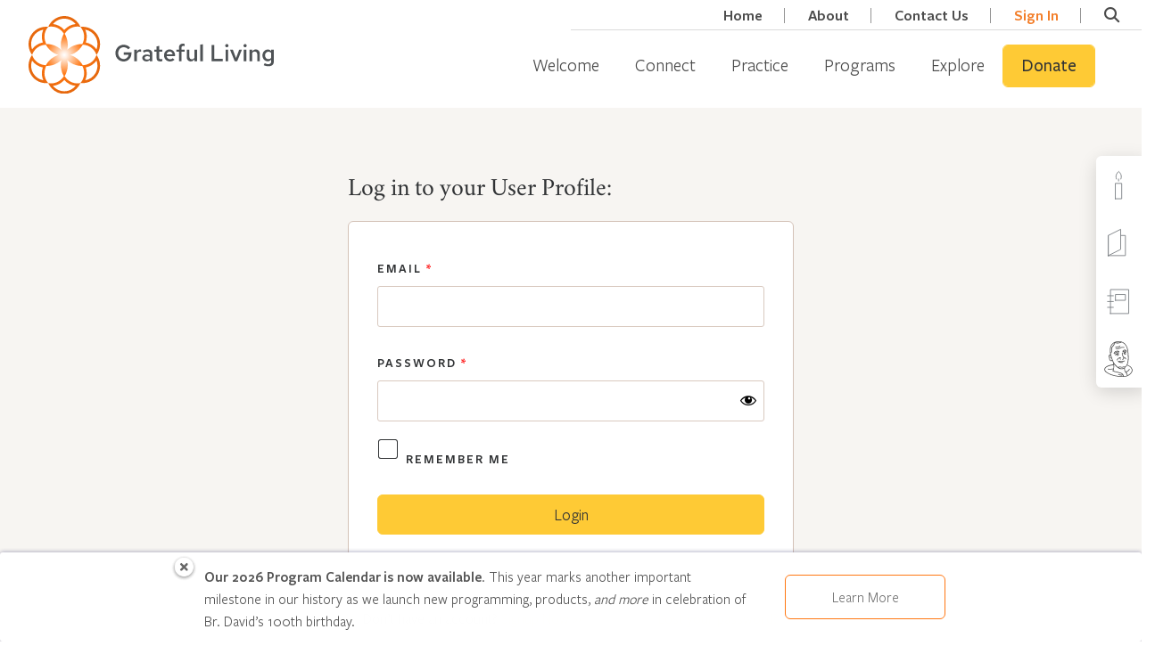

--- FILE ---
content_type: text/html; charset=UTF-8
request_url: https://grateful.org/login/?redirect_to=https%3A%2F%2Fgrateful.org%2Fdaily-question%2Fpossibilities-awe-experience-choose-daily%2F%23comments
body_size: 35806
content:
<!doctype html>
<html lang="en-US" class="no-js csl-theme">
	<head>
		<meta charset="UTF-8">
		<link href="//www.google-analytics.com" rel="dns-prefetch">
		<link
			href="https://grateful.org/wp-content/themes/grateful-living/assets/img/favicon.png"
			rel="icon" type="image/png">

		<meta http-equiv="X-UA-Compatible" content="IE=edge,chrome=1">
		<meta name="viewport" content="width=device-width, initial-scale=1.0">
		<script type="text/javascript">
			var ajaxurl = 'https://grateful.org/wp-admin/admin-ajax.php';
				</script>
		<meta name='robots' content='index, follow, max-image-preview:large, max-snippet:-1, max-video-preview:-1' />

	<!-- This site is optimized with the Yoast SEO Premium plugin v26.3 (Yoast SEO v26.8) - https://yoast.com/product/yoast-seo-premium-wordpress/ -->
	<title>Log in to your Practice Profile - Gratefulness.org</title>
	<meta name="description" content="Log in to your practice profile to access your private gratitude journal, interact in the gratitude lounge and share reflections throughout gratefulness.org" />
	<link rel="canonical" href="https://grateful.org/login/" />
	<meta property="og:locale" content="en_US" />
	<meta property="og:type" content="article" />
	<meta property="og:title" content="Login" />
	<meta property="og:description" content="Log in to your practice profile to access your private gratitude journal, interact in the gratitude lounge and share reflections throughout gratefulness.org" />
	<meta property="og:url" content="https://grateful.org/login/" />
	<meta property="og:site_name" content="Grateful.org" />
	<meta property="article:publisher" content="https://www.facebook.com/grateful.org/" />
	<meta property="article:modified_time" content="2022-10-13T20:22:38+00:00" />
	<meta property="og:image" content="https://cdn.grateful.org/uploads/2024/02/21123322/grateful-fb-default.jpg" />
	<meta property="og:image:width" content="1200" />
	<meta property="og:image:height" content="628" />
	<meta property="og:image:type" content="image/jpeg" />
	<meta name="twitter:card" content="summary_large_image" />
	<script type="application/ld+json" class="yoast-schema-graph">{"@context":"https://schema.org","@graph":[{"@type":"WebPage","@id":"https://grateful.org/login/","url":"https://grateful.org/login/","name":"Log in to your Practice Profile - Gratefulness.org","isPartOf":{"@id":"https://grateful.org/#website"},"datePublished":"2015-01-22T00:22:00+00:00","dateModified":"2022-10-13T20:22:38+00:00","description":"Log in to your practice profile to access your private gratitude journal, interact in the gratitude lounge and share reflections throughout gratefulness.org","breadcrumb":{"@id":"https://grateful.org/login/#breadcrumb"},"inLanguage":"en-US","potentialAction":[{"@type":"ReadAction","target":["https://grateful.org/login/"]}]},{"@type":"BreadcrumbList","@id":"https://grateful.org/login/#breadcrumb","itemListElement":[{"@type":"ListItem","position":1,"name":"Home","item":"https://grateful.org/"},{"@type":"ListItem","position":2,"name":"Login"}]},{"@type":"WebSite","@id":"https://grateful.org/#website","url":"https://grateful.org/","name":"Grateful Living","description":"A global community devoted to the practice of grateful living.","publisher":{"@id":"https://grateful.org/#organization"},"alternateName":"grateful.org","potentialAction":[{"@type":"SearchAction","target":{"@type":"EntryPoint","urlTemplate":"https://grateful.org/?s={search_term_string}"},"query-input":{"@type":"PropertyValueSpecification","valueRequired":true,"valueName":"search_term_string"}}],"inLanguage":"en-US"},{"@type":"Organization","@id":"https://grateful.org/#organization","name":"Grateful Living","alternateName":"A Network for Grateful Living","url":"https://grateful.org/","logo":{"@type":"ImageObject","inLanguage":"en-US","@id":"https://grateful.org/#/schema/logo/image/","url":"https://cdn.grateful.org/uploads/2022/10/14124801/GL-Color-Horizontal%402x.png","contentUrl":"https://cdn.grateful.org/uploads/2022/10/14124801/GL-Color-Horizontal%402x.png","width":3180,"height":1160,"caption":"Grateful Living"},"image":{"@id":"https://grateful.org/#/schema/logo/image/"},"sameAs":["https://www.facebook.com/grateful.org/","https://www.instagram.com/grateful_org/","https://www.youtube.com/@grateful_org","https://www.threads.net/@grateful_org"]}]}</script>
	<!-- / Yoast SEO Premium plugin. -->


<link rel="alternate" title="oEmbed (JSON)" type="application/json+oembed" href="https://grateful.org/wp-json/oembed/1.0/embed?url=https%3A%2F%2Fgrateful.org%2Flogin%2F" />
<link rel="alternate" title="oEmbed (XML)" type="text/xml+oembed" href="https://grateful.org/wp-json/oembed/1.0/embed?url=https%3A%2F%2Fgrateful.org%2Flogin%2F&#038;format=xml" />
		<!-- This site uses the Google Analytics by MonsterInsights plugin v9.11.1 - Using Analytics tracking - https://www.monsterinsights.com/ -->
							<script src="//www.googletagmanager.com/gtag/js?id=G-VD73729FK2"  data-cfasync="false" data-wpfc-render="false" type="text/javascript" async></script>
			<script data-cfasync="false" data-wpfc-render="false" type="text/javascript">
				var mi_version = '9.11.1';
				var mi_track_user = true;
				var mi_no_track_reason = '';
								var MonsterInsightsDefaultLocations = {"page_location":"https:\/\/grateful.org\/login\/?redirect_to=https%3A%2F%2Fgrateful.org%2Fdaily-question%2Fpossibilities-awe-experience-choose-daily%2F%23comments"};
								if ( typeof MonsterInsightsPrivacyGuardFilter === 'function' ) {
					var MonsterInsightsLocations = (typeof MonsterInsightsExcludeQuery === 'object') ? MonsterInsightsPrivacyGuardFilter( MonsterInsightsExcludeQuery ) : MonsterInsightsPrivacyGuardFilter( MonsterInsightsDefaultLocations );
				} else {
					var MonsterInsightsLocations = (typeof MonsterInsightsExcludeQuery === 'object') ? MonsterInsightsExcludeQuery : MonsterInsightsDefaultLocations;
				}

								var disableStrs = [
										'ga-disable-G-VD73729FK2',
									];

				/* Function to detect opted out users */
				function __gtagTrackerIsOptedOut() {
					for (var index = 0; index < disableStrs.length; index++) {
						if (document.cookie.indexOf(disableStrs[index] + '=true') > -1) {
							return true;
						}
					}

					return false;
				}

				/* Disable tracking if the opt-out cookie exists. */
				if (__gtagTrackerIsOptedOut()) {
					for (var index = 0; index < disableStrs.length; index++) {
						window[disableStrs[index]] = true;
					}
				}

				/* Opt-out function */
				function __gtagTrackerOptout() {
					for (var index = 0; index < disableStrs.length; index++) {
						document.cookie = disableStrs[index] + '=true; expires=Thu, 31 Dec 2099 23:59:59 UTC; path=/';
						window[disableStrs[index]] = true;
					}
				}

				if ('undefined' === typeof gaOptout) {
					function gaOptout() {
						__gtagTrackerOptout();
					}
				}
								window.dataLayer = window.dataLayer || [];

				window.MonsterInsightsDualTracker = {
					helpers: {},
					trackers: {},
				};
				if (mi_track_user) {
					function __gtagDataLayer() {
						dataLayer.push(arguments);
					}

					function __gtagTracker(type, name, parameters) {
						if (!parameters) {
							parameters = {};
						}

						if (parameters.send_to) {
							__gtagDataLayer.apply(null, arguments);
							return;
						}

						if (type === 'event') {
														parameters.send_to = monsterinsights_frontend.v4_id;
							var hookName = name;
							if (typeof parameters['event_category'] !== 'undefined') {
								hookName = parameters['event_category'] + ':' + name;
							}

							if (typeof MonsterInsightsDualTracker.trackers[hookName] !== 'undefined') {
								MonsterInsightsDualTracker.trackers[hookName](parameters);
							} else {
								__gtagDataLayer('event', name, parameters);
							}
							
						} else {
							__gtagDataLayer.apply(null, arguments);
						}
					}

					__gtagTracker('js', new Date());
					__gtagTracker('set', {
						'developer_id.dZGIzZG': true,
											});
					if ( MonsterInsightsLocations.page_location ) {
						__gtagTracker('set', MonsterInsightsLocations);
					}
										__gtagTracker('config', 'G-VD73729FK2', {"forceSSL":"true","anonymize_ip":"true","link_attribution":"true","linker":{"domains":["contribute.gratefulness.org"]},"logged_in":"false","post_type":"page","published_at":"2015-01-22T00:22:00-05:00","author":"Stephanie Patterson"} );
										window.gtag = __gtagTracker;										(function () {
						/* https://developers.google.com/analytics/devguides/collection/analyticsjs/ */
						/* ga and __gaTracker compatibility shim. */
						var noopfn = function () {
							return null;
						};
						var newtracker = function () {
							return new Tracker();
						};
						var Tracker = function () {
							return null;
						};
						var p = Tracker.prototype;
						p.get = noopfn;
						p.set = noopfn;
						p.send = function () {
							var args = Array.prototype.slice.call(arguments);
							args.unshift('send');
							__gaTracker.apply(null, args);
						};
						var __gaTracker = function () {
							var len = arguments.length;
							if (len === 0) {
								return;
							}
							var f = arguments[len - 1];
							if (typeof f !== 'object' || f === null || typeof f.hitCallback !== 'function') {
								if ('send' === arguments[0]) {
									var hitConverted, hitObject = false, action;
									if ('event' === arguments[1]) {
										if ('undefined' !== typeof arguments[3]) {
											hitObject = {
												'eventAction': arguments[3],
												'eventCategory': arguments[2],
												'eventLabel': arguments[4],
												'value': arguments[5] ? arguments[5] : 1,
											}
										}
									}
									if ('pageview' === arguments[1]) {
										if ('undefined' !== typeof arguments[2]) {
											hitObject = {
												'eventAction': 'page_view',
												'page_path': arguments[2],
											}
										}
									}
									if (typeof arguments[2] === 'object') {
										hitObject = arguments[2];
									}
									if (typeof arguments[5] === 'object') {
										Object.assign(hitObject, arguments[5]);
									}
									if ('undefined' !== typeof arguments[1].hitType) {
										hitObject = arguments[1];
										if ('pageview' === hitObject.hitType) {
											hitObject.eventAction = 'page_view';
										}
									}
									if (hitObject) {
										action = 'timing' === arguments[1].hitType ? 'timing_complete' : hitObject.eventAction;
										hitConverted = mapArgs(hitObject);
										__gtagTracker('event', action, hitConverted);
									}
								}
								return;
							}

							function mapArgs(args) {
								var arg, hit = {};
								var gaMap = {
									'eventCategory': 'event_category',
									'eventAction': 'event_action',
									'eventLabel': 'event_label',
									'eventValue': 'event_value',
									'nonInteraction': 'non_interaction',
									'timingCategory': 'event_category',
									'timingVar': 'name',
									'timingValue': 'value',
									'timingLabel': 'event_label',
									'page': 'page_path',
									'location': 'page_location',
									'title': 'page_title',
									'referrer' : 'page_referrer',
								};
								for (arg in args) {
																		if (!(!args.hasOwnProperty(arg) || !gaMap.hasOwnProperty(arg))) {
										hit[gaMap[arg]] = args[arg];
									} else {
										hit[arg] = args[arg];
									}
								}
								return hit;
							}

							try {
								f.hitCallback();
							} catch (ex) {
							}
						};
						__gaTracker.create = newtracker;
						__gaTracker.getByName = newtracker;
						__gaTracker.getAll = function () {
							return [];
						};
						__gaTracker.remove = noopfn;
						__gaTracker.loaded = true;
						window['__gaTracker'] = __gaTracker;
					})();
									} else {
										console.log("");
					(function () {
						function __gtagTracker() {
							return null;
						}

						window['__gtagTracker'] = __gtagTracker;
						window['gtag'] = __gtagTracker;
					})();
									}
			</script>
							<!-- / Google Analytics by MonsterInsights -->
				<script data-cfasync="false" data-wpfc-render="false" type="text/javascript">
			window.MonsterInsightsDualTracker.helpers.mapProductItem = function (uaItem) {
				var prefixIndex, prefixKey, mapIndex;
				
				var toBePrefixed = ['id', 'name', 'list_name', 'brand', 'category', 'variant'];

				var item = {};

				var fieldMap = {
					'price': 'price',
					'list_position': 'index',
					'quantity': 'quantity',
					'position': 'index',
				};

				for (mapIndex in fieldMap) {
					if (uaItem.hasOwnProperty(mapIndex)) {
						item[fieldMap[mapIndex]] = uaItem[mapIndex];
					}
				}

				for (prefixIndex = 0; prefixIndex < toBePrefixed.length; prefixIndex++) {
					prefixKey = toBePrefixed[prefixIndex];
					if (typeof uaItem[prefixKey] !== 'undefined') {
						item['item_' + prefixKey] = uaItem[prefixKey];
					}
				}

				return item;
			};

			MonsterInsightsDualTracker.trackers['view_item_list'] = function (parameters) {
				var items = parameters.items;
				var listName, itemIndex, item, itemListName;
				var lists = {
					'_': {items: [], 'send_to': monsterinsights_frontend.v4_id},
				};

				for (itemIndex = 0; itemIndex < items.length; itemIndex++) {
					item = MonsterInsightsDualTracker.helpers.mapProductItem(items[itemIndex]);

					if (typeof item['item_list_name'] === 'undefined') {
						lists['_'].items.push(item);
					} else {
						itemListName = item['item_list_name'];
						if (typeof lists[itemListName] === 'undefined') {
							lists[itemListName] = {
								'items': [],
								'item_list_name': itemListName,
								'send_to': monsterinsights_frontend.v4_id,
							};
						}

						lists[itemListName].items.push(item);
					}
				}

				for (listName in lists) {
					__gtagDataLayer('event', 'view_item_list', lists[listName]);
				}
			};

			MonsterInsightsDualTracker.trackers['select_content'] = function (parameters) {
				const items = parameters.items.map(MonsterInsightsDualTracker.helpers.mapProductItem);
				__gtagDataLayer('event', 'select_item', {items: items, send_to: parameters.send_to});
			};

			MonsterInsightsDualTracker.trackers['view_item'] = function (parameters) {
				const items = parameters.items.map(MonsterInsightsDualTracker.helpers.mapProductItem);
				__gtagDataLayer('event', 'view_item', {items: items, send_to: parameters.send_to});
			};
		</script>
			<script data-cfasync="false" data-wpfc-render="false" type="text/javascript">
		if (window.hasOwnProperty('MonsterInsightsDualTracker')){
			window.MonsterInsightsDualTracker.trackers['form:impression'] = function (parameters) {
				__gtagDataLayer('event', 'form_impression', {
					form_id: parameters.event_label,
					content_type: 'form',
					non_interaction: true,
					send_to: parameters.send_to,
				});
			};

			window.MonsterInsightsDualTracker.trackers['form:conversion'] = function (parameters) {
				__gtagDataLayer('event', 'generate_lead', {
					form_id: parameters.event_label,
					send_to: parameters.send_to,
				});
			};
		}
	</script>
	<script>function cpLoadCSS(e,t,n){"use strict";var i=window.document.createElement("link"),o=t||window.document.getElementsByTagName("script")[0];return i.rel="stylesheet",i.href=e,i.media="only x",o.parentNode.insertBefore(i,o),setTimeout(function(){i.media=n||"all"}),i}</script><style>.cp-popup-container .cpro-overlay,.cp-popup-container .cp-popup-wrapper{opacity:0;visibility:hidden;display:none}</style><style id='wp-img-auto-sizes-contain-inline-css' type='text/css'>
img:is([sizes=auto i],[sizes^="auto," i]){contain-intrinsic-size:3000px 1500px}
/*# sourceURL=wp-img-auto-sizes-contain-inline-css */
</style>
<style id='wp-emoji-styles-inline-css' type='text/css'>

	img.wp-smiley, img.emoji {
		display: inline !important;
		border: none !important;
		box-shadow: none !important;
		height: 1em !important;
		width: 1em !important;
		margin: 0 0.07em !important;
		vertical-align: -0.1em !important;
		background: none !important;
		padding: 0 !important;
	}
/*# sourceURL=wp-emoji-styles-inline-css */
</style>
<link rel='stylesheet' id='wp-block-library-css' href='https://grateful.org/wp-includes/css/dist/block-library/style.min.css?ver=6.9' media='all' />
<style id='wp-block-library-theme-inline-css' type='text/css'>
.wp-block-audio :where(figcaption){color:#555;font-size:13px;text-align:center}.is-dark-theme .wp-block-audio :where(figcaption){color:#ffffffa6}.wp-block-audio{margin:0 0 1em}.wp-block-code{border:1px solid #ccc;border-radius:4px;font-family:Menlo,Consolas,monaco,monospace;padding:.8em 1em}.wp-block-embed :where(figcaption){color:#555;font-size:13px;text-align:center}.is-dark-theme .wp-block-embed :where(figcaption){color:#ffffffa6}.wp-block-embed{margin:0 0 1em}.blocks-gallery-caption{color:#555;font-size:13px;text-align:center}.is-dark-theme .blocks-gallery-caption{color:#ffffffa6}:root :where(.wp-block-image figcaption){color:#555;font-size:13px;text-align:center}.is-dark-theme :root :where(.wp-block-image figcaption){color:#ffffffa6}.wp-block-image{margin:0 0 1em}.wp-block-pullquote{border-bottom:4px solid;border-top:4px solid;color:currentColor;margin-bottom:1.75em}.wp-block-pullquote :where(cite),.wp-block-pullquote :where(footer),.wp-block-pullquote__citation{color:currentColor;font-size:.8125em;font-style:normal;text-transform:uppercase}.wp-block-quote{border-left:.25em solid;margin:0 0 1.75em;padding-left:1em}.wp-block-quote cite,.wp-block-quote footer{color:currentColor;font-size:.8125em;font-style:normal;position:relative}.wp-block-quote:where(.has-text-align-right){border-left:none;border-right:.25em solid;padding-left:0;padding-right:1em}.wp-block-quote:where(.has-text-align-center){border:none;padding-left:0}.wp-block-quote.is-large,.wp-block-quote.is-style-large,.wp-block-quote:where(.is-style-plain){border:none}.wp-block-search .wp-block-search__label{font-weight:700}.wp-block-search__button{border:1px solid #ccc;padding:.375em .625em}:where(.wp-block-group.has-background){padding:1.25em 2.375em}.wp-block-separator.has-css-opacity{opacity:.4}.wp-block-separator{border:none;border-bottom:2px solid;margin-left:auto;margin-right:auto}.wp-block-separator.has-alpha-channel-opacity{opacity:1}.wp-block-separator:not(.is-style-wide):not(.is-style-dots){width:100px}.wp-block-separator.has-background:not(.is-style-dots){border-bottom:none;height:1px}.wp-block-separator.has-background:not(.is-style-wide):not(.is-style-dots){height:2px}.wp-block-table{margin:0 0 1em}.wp-block-table td,.wp-block-table th{word-break:normal}.wp-block-table :where(figcaption){color:#555;font-size:13px;text-align:center}.is-dark-theme .wp-block-table :where(figcaption){color:#ffffffa6}.wp-block-video :where(figcaption){color:#555;font-size:13px;text-align:center}.is-dark-theme .wp-block-video :where(figcaption){color:#ffffffa6}.wp-block-video{margin:0 0 1em}:root :where(.wp-block-template-part.has-background){margin-bottom:0;margin-top:0;padding:1.25em 2.375em}
/*# sourceURL=/wp-includes/css/dist/block-library/theme.min.css */
</style>
<style id='csblocks-accordion-style-inline-css' type='text/css'>
.wp-block-csblocks-accordion{border-top:1px solid #eee}.wp-block-csblocks-accordion.show-qa-icons dt h3:before,.wp-block-csblocks-accordion.show-qa-icons dt p:before{content:"Q:";margin-right:16px;position:relative}.wp-block-csblocks-accordion.show-qa-icons dd:before{content:"A:";margin-right:16px;position:relative}.wp-block-csblocks-accordion dt{align-items:center;border:1px solid #eee;border-top:0;cursor:pointer;display:flex;justify-content:space-between;padding:24px 32px;position:relative;transition:all .3s ease-in-out}.wp-block-csblocks-accordion dt:after{border-right:1px solid #000;border-top:1px solid #000;content:"";display:block;height:15px;position:relative;right:-15px;top:-5px;transform:rotate(135deg);transition:all .3s ease-in-out;width:15px}.wp-block-csblocks-accordion dt:hover{background-color:#fbf8f1}.wp-block-csblocks-accordion dt h3,.wp-block-csblocks-accordion dt p{display:block;margin-bottom:0;width:100%}.wp-block-csblocks-accordion dt h3{font-size:1.5rem}.wp-block-csblocks-accordion dt.ui-state-active{background-color:#fbf8f1}.wp-block-csblocks-accordion dt.ui-state-active:after{top:5px;transform:rotate(-45deg)}.wp-block-csblocks-accordion dd{align-items:flex-start;background-color:#f7f5f2;display:flex;justify-content:flex-start;margin-bottom:0;opacity:0;padding:24px 24px 24px 56px;transition:all .3s ease-in-out}.wp-block-csblocks-accordion dd p{margin-bottom:24px}.wp-block-csblocks-accordion dd p:last-child{margin-bottom:0}.wp-block-csblocks-accordion dd.ui-accordion-content-active{opacity:1}

/*# sourceURL=https://grateful.org/wp-content/plugins/cs-blocks/build/style-accordion.css */
</style>
<style id='csblocks-accordion-item-style-inline-css' type='text/css'>


/*# sourceURL=https://grateful.org/wp-content/plugins/cs-blocks/build/style-accordion-item.css */
</style>
<style id='csblocks-featured-posts-style-inline-css' type='text/css'>
.wp-block-cs-block-featured-posts{padding:56px 0 0}

/*# sourceURL=https://grateful.org/wp-content/plugins/cs-blocks/build/style-featured-posts.css */
</style>
<style id='csblocks-featured-posts-item-style-inline-css' type='text/css'>
.featured-posts-item .featured-posts-item-content{-ms-grid-row-align:stretch;align-items:flex-start;align-self:stretch;display:flex;flex-direction:column;justify-content:center;padding:56px}.featured-posts-item .featured-posts-item-content .featured-posts-item-title h2{font-family:Plantin MT Pro;font-size:45px;font-style:normal;font-weight:500;line-height:48px}.featured-posts-item .featured-posts-item-content .featured-posts-item-excerpt{font-family:FSPMedium;font-size:18px}.featured-posts-item .featured-posts-item-content .learn-more{align-items:center;display:flex;margin-top:10px;width:100%}.featured-posts-item .featured-posts-item-content .learn-more-button{font-family:FSPSemibold;font-size:18px;font-style:normal;font-weight:400;line-height:24px;transition:.3s}.featured-posts-item .featured-posts-item-content .learn-more-button i{color:#f0761e;font-size:14px;margin-left:5px}.featured-posts-item .featured-posts-item-content .learn-more-button:hover{color:#f0761e!important}.featured-posts-item{margin:0 0 24px!important;max-width:100%;position:relative;width:1128px}.featured-posts-item .post-edit-link{background:#000;color:#fff;cursor:pointer;padding:2px 5px;position:absolute;z-index:1}.featured-posts-item .post-edit-link.pos-left{left:5%}.featured-posts-item .post-edit-link.pos-right{right:5%}.featured-posts-item .featured-posts-item-image img{height:100%;-o-object-fit:cover;object-fit:cover;-o-object-position:center;object-position:center;width:100%}.featured-posts-item.even .featured-posts-item-image{border-bottom-left-radius:5px;border-top-left-radius:5px;order:2}.featured-posts-item.even .featured-posts-item-content{order:1}.featured-posts-item.odd .featured-posts-item-image{border-bottom-right-radius:5px;border-top-right-radius:5px;order:1}.featured-posts-item.odd .featured-posts-item-content{order:2}@media screen and (max-width:576px){.featured-posts-item .featured-posts-item-image{order:1!important}.featured-posts-item .featured-posts-item-content{order:2!important}}

/*# sourceURL=https://grateful.org/wp-content/plugins/cs-blocks/build/style-featured-posts-item.css */
</style>
<style id='csblocks-heading-style-inline-css' type='text/css'>
h1,h2,h3,h4,h5,h6{overflow-wrap:break-word}h1 span.eyebrow,h2 span.eyebrow,h3 span.eyebrow,h4 span.eyebrow,h5 span.eyebrow,h6 span.eyebrow{display:block}

/*# sourceURL=https://grateful.org/wp-content/plugins/cs-blocks/build/style-heading-eyebrow.css */
</style>
<style id='csblocks-post-grid-style-inline-css' type='text/css'>
.cs-grid-posts__filter_bar{align-items:center;background-color:#577d83;display:flex;flex-direction:column;justify-content:center;padding:1rem}@media(min-width:768px){.cs-grid-posts__filter_bar{flex-direction:row}}.cs-grid-posts__filter_bar>div{align-items:center;display:flex;flex-direction:row;justify-content:center}@media(max-width:768px){.cs-grid-posts__filter_bar>div{margin-bottom:1rem;width:100%}}.cs-grid-posts__filter_bar .view-options{border-left:1px solid rgba(0,0,0,.2);display:none;padding-left:1rem}@media(min-width:768px){.cs-grid-posts__filter_bar .view-options{display:flex}}.cs-grid-posts__filter_bar .view-options button{background:transparent;border:0;opacity:.6}.cs-grid-posts__filter_bar .view-options button.active,.cs-grid-posts__filter_bar .view-options button:hover{opacity:1}.cs-grid-posts__filter_bar label{color:var(--wp--preset--color--white);margin-bottom:0;padding:0 1rem}.cs-grid-posts__filter_bar .select2,.cs-grid-posts__filter_bar select{min-width:180px;width:100%}.cs-grid-posts__filter_bar .search-form-wrapper{transition:all .3s ease-in-out}.cs-grid-posts__filter_bar .search-form-tigger{align-items:center;background:transparent;border:1px solid var(--wp--preset--color--white);border-radius:5px;color:var(--wp--preset--color--white);display:flex;font-family:FSPSemibold;margin:0 0 0 1rem;padding:10px 20px;position:relative;width:60px}.cs-grid-posts__filter_bar .search-form-tigger:hover{background:var(--wp--preset--color--white);border:2px solid var(--wp--preset--color--white);color:var(--wp--preset--color--gray-dark)}.cs-grid-posts__filter_bar .btnSearch{background:#fff;border:1px solid var(--cs-color-primary-hover);color:var(--gl-color-charcoal);font-size:16px;padding:8px 20px;width:100%}@media(min-width:768px){.cs-grid-posts__filter_bar .btnSearch{width:-webkit-max-content;width:-moz-max-content;width:max-content}}.cs-grid-posts__filter_bar .btnSearch:active,.cs-grid-posts__filter_bar .btnSearch:hover{background:var(--cs-color-primary-hover);border:1px solid var(--cs-color-primary-hover);color:var(--gl-color-charcoal)}.cs-grid-posts__filter_bar .btnSearch:focus{background:var(--cs-color-primary-hover);border:1px var(--cs-color-primary-hover);color:var(--gl-color-charcoal)}.cs-grid-posts__content{display:flex;flex-wrap:wrap;gap:2rem;justify-content:center;margin:3rem auto;max-width:1200px;padding:0 1rem;position:relative}@media(min-width:1200px){.cs-grid-posts__content{padding:0}}.cs-grid-posts__content.list-layout .cs-grid-item{align-items:center;display:flex;flex:100%}.cs-grid-posts__content.list-layout .cs-grid-item.full_click_card .post-thumbnail img{height:100%;margin:0;max-height:260px}.cs-grid-posts__content.list-layout .cs-grid-item>.post-thumbnail{flex:1}.cs-grid-posts__content.list-layout .cs-grid-item>.content-container{flex:2}.cs-grid-posts__content.list-layout .cs-grid-item>.content-container .btn-wrapper{position:relative}.cs-grid-posts__content .processing-overlay{background:hsla(0,0%,100%,.7);display:none;height:100%;position:absolute;text-align:center;width:100%;z-index:1}.cs-grid-posts__content .processing-overlay .loader-container{padding-top:15em}.cs-grid-posts__content .processing-overlay .loader-container i{font-size:3em}.cs-grid-posts__pagination .pagination-body{align-items:center;display:flex;justify-content:center;margin-top:30px}.cs-grid-posts__pagination .pagination-body .page-numbers{border:1px solid var(--wp--preset--color--light-sand);color:var(--wp--preset--color--gray-dark);display:block;font-size:18px;line-height:48px;margin:0 4px;text-align:center;width:50px}.cs-grid-posts__pagination .pagination-body .page-numbers.current,.cs-grid-posts__pagination .pagination-body .page-numbers:hover{background:var(--wp--preset--color--light-sand);border-color:var(--wp--preset--color--primary);font-weight:700}.cs-grid-posts__pagination .pagination-body .page-numbers.dots{background:none;border:none;width:25px}.cs-grid-posts__pagination .pagination-body .page-numbers.next,.cs-grid-posts__pagination .pagination-body .page-numbers.prev{border-color:transparent;font-size:14px;width:30px}.search-form-wrapper{visibility:hidden;width:0}.search-form-wrapper .input-group{flex-wrap:nowrap;padding-left:1rem}.search-form-wrapper .input-group input{height:40px!important;padding-right:24px!important}.search-form-wrapper .search-close{cursor:pointer;opacity:.5;position:absolute;right:5px;top:7px}.search-form-wrapper .search-close:focus,.search-form-wrapper .search-close:hover{opacity:1}.search-form-wrapper.open{visibility:visible;width:100%}.cs-grid-posts__filter_bar .edit-filters{align-items:center;background:transparent;border:2px solid var(--wp--preset--color--white);border-radius:5px;color:var(--wp--preset--color--white);display:flex;font-family:FSPSemibold;font-size:17px;padding:5px 10px;position:relative}.cs-grid-posts__filter_bar .edit-filters span{line-height:20px;margin-right:5px}.cs-grid-posts__filter_bar .edit-filters:focus-within,.cs-grid-posts__filter_bar .edit-filters:hover{background:var(--wp--preset--color--white);border:2px solid var(--wp--preset--color--white);color:var(--wp--preset--color--gray-dark)}.cs-grid-posts__filter_bar:not(:hover) .edit-filters{display:none}

/*# sourceURL=https://grateful.org/wp-content/plugins/cs-blocks/build/style-post-grid.css */
</style>
<style id='csblocks-post-grid-filter-shortcode-style-inline-css' type='text/css'>
.cs-post-grid-filter-shortcode{display:inline-block;margin:0 10px}

/*# sourceURL=https://grateful.org/wp-content/plugins/cs-blocks/build/style-post-grid-filter-shortcode.css */
</style>
<style id='csblocks-post-grid-filter-label-style-inline-css' type='text/css'>
.cs-post-grid-filter-label{display:inline-block;margin:0 10px}

/*# sourceURL=https://grateful.org/wp-content/plugins/cs-blocks/build/style-post-grid-filter-label.css */
</style>
<style id='csblocks-post-grid-filter-dropdown-style-inline-css' type='text/css'>
.cs-post-grid-filter-dropdown{display:inline-block;margin:0 10px}.cs-post-grid-filter-dropdown a{background:#fff;border:1px solid gray;border-radius:5px;color:#000;display:inline-block;padding:10px 25px 10px 10px}.cs-post-grid-filter-dropdown a:after{border-color:transparent transparent #000;border-style:solid;border-width:0 7px 7px 0;content:"";display:inline-block;height:0;margin-left:10px;transform:translate(10px,-3px) rotate(-45deg);width:0}

/*# sourceURL=https://grateful.org/wp-content/plugins/cs-blocks/build/style-post-grid-filter-dropdown.css */
</style>
<style id='csblocks-post-share-style-inline-css' type='text/css'>
.wp-block-csblocks-post-share.has-text-align-center .social-media-links{justify-content:center}.wp-block-csblocks-post-share.has-text-align-right .social-media-links{justify-content:right}.wp-block-csblocks-post-share.has-text-align-left .social-media-links{justify-content:left}.wp-block-csblocks-post-share .social-media-links{align-items:flex-start;display:flex;flex-wrap:wrap;justify-content:flex-start;list-style-type:none;margin:0;padding:0}.wp-block-csblocks-post-share .social-media-links li:before{content:none}.wp-block-csblocks-post-share span{line-height:14px;margin:0 7.5px}.wp-block-csblocks-post-share a{align-items:center;display:flex;justify-content:center}.wp-block-csblocks-post-share label{display:block;line-height:16px;margin-bottom:0}

/*# sourceURL=https://grateful.org/wp-content/plugins/cs-blocks/build/style-post-share.css */
</style>
<style id='csblocks-post-slider-style-inline-css' type='text/css'>
.post-slider .slick-arrow{background:#feca35;border-radius:5px;height:80px;padding:24px 32px;width:96px}.post-slider .slick-arrow:focus,.post-slider .slick-arrow:hover{background:#fec31c}.post-slider .slick-arrow:before{color:#353535!important}.post-slider .slick-arrow.slick-next{right:-10.64%}.post-slider .slick-arrow.slick-prev{left:-14%}.post-slider .cs-grid-item{align-items:center;border:2px solid #f7f5f2;border-radius:5px;display:flex;flex:none;flex-direction:column;flex-grow:0;justify-content:center;margin:0 24px 0 0;min-height:373px;order:1;padding:0 0 16px;position:relative}.post-slider .cs-grid-item>a{display:block;margin-bottom:20px;padding:3px}.post-slider .cs-grid-item>a>img{margin:0 auto;max-height:266px}.post-slider .cs-grid-item .title{color:#353535;font-family:Plantin MT Pro;font-size:22px;font-style:normal;font-weight:700;line-height:30px}.post-slider .cs-grid-item .title a{color:#353535}.post-slider .cs-grid-item .content{color:#353535;font-family:FSPMedium;font-size:18px;font-style:normal;font-weight:400;line-height:26px}.post-slider .cs-grid-item .content-container{padding:0 20px}.panel-responsive legend{display:flex;justify-content:space-between;margin-bottom:10px;width:100%}.breakpoint-item{border-bottom:1px solid #efefef;font-size:14px;margin-bottom:20px;padding-bottom:20px}.breakpoint-item:last-child{border-bottom:0;margin-bottom:0}.breakpoint-item span{align-items:center;-moz-column-gap:10px;column-gap:10px;display:flex;margin-bottom:5px}.breakpoint-item span label{font-size:10px;width:33%}.breakpoint-item span input{width:33%}.breakpoint-item span a{color:red;font-size:10px;width:33%}

/*# sourceURL=https://grateful.org/wp-content/plugins/cs-blocks/build/style-post-slider.css */
</style>
<style id='csblocks-slider-style-inline-css' type='text/css'>
.cs-block.slider{background:#fff;border-radius:12px;box-shadow:0 8px 16px rgba(0,0,0,.1);margin:2rem auto;max-width:1238px;overflow:hidden;position:relative;width:100%}@media(max-width:1024px){.cs-block.slider{max-width:calc(100% - 2rem)}}.cs-block.slider .slick-slider{margin-bottom:0!important}.cs-block.slider .quote-icon{color:#feca35;left:130px;position:absolute;top:-20px;z-index:1}.cs-block.slider .background-ornament{align-items:center;display:flex;height:100%;justify-content:center;mix-blend-mode:multiply;opacity:.4;overflow:hidden;position:absolute;width:100%}.cs-block.slider .wp-block-csblocks-slider .slick-slide{min-height:275px}.cs-block.slider .wp-block-csblocks-slider .slick-slide.slick-active{height:100%}.cs-block.slider .wp-block-csblocks-slider .slick-slide .slide-content{display:flex;flex-direction:column;flex-wrap:nowrap;line-height:1.5;margin:auto;padding:3rem}@media(max-width:992px){.cs-block.slider .wp-block-csblocks-slider .slick-slide .slide-content{padding:2rem}}.cs-block.slider .wp-block-csblocks-slider .slick-slide .slide-content p{font-family:Crimson Roman,serif;font-size:20px}@media(max-width:480px){.cs-block.slider .wp-block-csblocks-slider .slick-slide .slide-content p{font-size:18px}}.cs-block.slider .wp-block-csblocks-slider .slick-slide .slide-content p small{font-family:FSPBook;font-size:16px}.cs-block.slider .wp-block-csblocks-slider .slick-slide .slide-content h3{font-family:FSPSemibold;font-size:1.5rem;margin-bottom:1rem}.cs-block.slider .wp-block-csblocks-slider .slick-slide .slide-content .slide-text{font-size:1.5rem;line-height:1.5;margin-bottom:2rem}@media(max-width:960px){.cs-block.slider .wp-block-csblocks-slider .slick-slide .slide-content .slide-text{font-size:24px}}.cs-block.slider .wp-block-csblocks-slider .slick-slide .slide-content .slide-text:before{content:"“"}.cs-block.slider .wp-block-csblocks-slider .slick-slide .slide-content .slide-text:after{content:"”"}.cs-block.slider .wp-block-csblocks-slider .slick-slide .slide-content .slide-author{font-family:FSPSemibold;font-size:16px;letter-spacing:2px;margin-bottom:1rem}.cs-block.slider .wp-block-csblocks-slider .slick-slide .slide-content .slide-location{font-family:FSPBookRegular;font-size:16px}.cs-block.slider .wp-block-csblocks-slider .slick-dots{bottom:2rem;text-align:center}.cs-block.slider .wp-block-csblocks-slider .slick-dots li button{border:1px solid #d4c2b7;border-radius:100%;height:15px;width:15px}.cs-block.slider .wp-block-csblocks-slider .slick-dots li button:before{display:none}.cs-block.slider .wp-block-csblocks-slider .slick-dots li.slick-active button,.cs-block.slider .wp-block-csblocks-slider .slick-dots li:hover button{background:#d4c2b7}.cs-block.slider .wp-block-csblocks-slider .slick-arrow{background:#feca35;border-radius:5px;height:80px;width:96px;z-index:1}@media(max-width:480px){.cs-block.slider .wp-block-csblocks-slider .slick-arrow{width:66px}}.cs-block.slider .wp-block-csblocks-slider .slick-arrow:active,.cs-block.slider .wp-block-csblocks-slider .slick-arrow:focus,.cs-block.slider .wp-block-csblocks-slider .slick-arrow:hover{background:#f0761e}.cs-block.slider .wp-block-csblocks-slider .slick-arrow:before{-webkit-font-smoothing:antialiased;-moz-osx-font-smoothing:grayscale;color:#353535;font-family:feather!important;font-size:28px;font-style:normal;opacity:1}.cs-block.slider .wp-block-csblocks-slider .slick-arrow.slick-prev{left:-45px}@media(max-width:1024px){.cs-block.slider .wp-block-csblocks-slider .slick-arrow.slick-prev{left:-15px}}@media(max-width:480px){.cs-block.slider .wp-block-csblocks-slider .slick-arrow.slick-prev{left:-5px}}.cs-block.slider .wp-block-csblocks-slider .slick-arrow.slick-prev:before{content:""}.cs-block.slider .wp-block-csblocks-slider .slick-arrow.slick-next{right:-45px}@media(max-width:1024px){.cs-block.slider .wp-block-csblocks-slider .slick-arrow.slick-next{right:-15px}}@media(max-width:480px){.cs-block.slider .wp-block-csblocks-slider .slick-arrow.slick-next{right:-5px}}.cs-block.slider .wp-block-csblocks-slider .slick-arrow.slick-next:before{content:""}.slide-heading{align-items:center;display:flex}.slide-heading h3{color:#000;font-family:AxiformaRegular!important;font-size:24px;font-style:normal;font-weight:700;line-height:32px}

/*# sourceURL=https://grateful.org/wp-content/plugins/cs-blocks/build/style-slider.css */
</style>
<style id='csblocks-slider-item-style-inline-css' type='text/css'>
.slider .slick-arrow{background:transparent!important;top:80px}.slider .slick-arrow.slick-next{right:-80px!important}.slider .slick-arrow.slick-prev{left:-80px!important}.slick-track{background-color:#fff;padding:10px 0}.slick-track .slide-item{background-color:transparent;height:100px}.slick-track .slide-item .slide-content{margin-right:13px}

/*# sourceURL=https://grateful.org/wp-content/plugins/cs-blocks/build/style-slider-item.css */
</style>
<style id='csblocks-tabs-style-inline-css' type='text/css'>
.cs-block.tabs{margin:0 auto;max-width:1024px}.cs-block.tabs .tabs-nav{display:flex;list-style:none;margin:0;padding:0}.cs-block.tabs .ui-tabs-tab{display:inherit;flex-basis:0;flex-grow:1;margin-bottom:0!important}.cs-block.tabs .ui-tabs-tab a{background-color:#f0eeea;color:#353535;font-size:15px;letter-spacing:2px;line-height:24px;padding:24px 12px;text-align:center;text-decoration:none;text-transform:uppercase;width:100%}.cs-block.tabs .ui-tabs-tab a:active,.cs-block.tabs .ui-tabs-tab a:focus,.cs-block.tabs .ui-tabs-tab a:hover{background-color:#577d83;color:#fff}.cs-block.tabs .ui-tabs-tab.ui-tabs-active a{background-color:#577d83;color:#fff;font-family:FSPSemibold}.cs-block.tabs .ui-tabs-tab:first-child a{border-radius:5px 0 0 0}.cs-block.tabs .ui-tabs-tab:last-child a{border-radius:0 5px 0 0}

/*# sourceURL=https://grateful.org/wp-content/plugins/cs-blocks/build/style-tabs.css */
</style>
<style id='csblocks-tabs-item-style-inline-css' type='text/css'>
.tabs-item{background-color:#fff;border-radius:0 0 5px 5px;padding:0}.tabs-item .wp-block-columns{margin-bottom:0;padding:2rem}@media screen and (min-width:768px){.tabs-item .wp-block-columns{padding:3rem}}.tabs-item .wp-block-columns.no-padding{padding:0}.tabs-item .wp-block-image{margin-bottom:0}.tabs-item .wp-block-image .wp-post-image{aspect-ratio:3/2.5;border-radius:6px;-o-object-fit:cover;object-fit:cover;width:100%}.tabs-item .wp-block-image figcaption{color:#4d4d4d;margin-bottom:0;margin-top:1rem;text-align:center}@media screen and (min-width:960px){.tabs-item .wp-block-image figcaption{text-align:left}}.tabs-item .wp-block-button__link:active{color:#313335!important}.is-mailing{align-items:center!important;border-top:1px solid #d9c9bf;padding:2rem!important}.is-mailing.no-border{border-top:0}.is-mailing.padding-top-0{padding-top:0}.is-mailing p.mailing-legend{align-items:center;display:flex;font-family:FSPSemibold,sans-serif;font-size:1rem;letter-spacing:2px;margin-bottom:0!important;margin-left:auto;margin-right:auto;max-width:100%;padding-bottom:1.5rem;padding-top:1.5rem;position:relative;text-transform:uppercase;width:100%}@media screen and (min-width:768px){.is-mailing p.mailing-legend{padding-bottom:0;padding-top:0}}.is-mailing p.mailing-legend:before{border:1px solid rgba(49,51,53,.2);border-radius:9999px;content:"";height:4rem;margin-right:1rem;min-width:4rem}.tab-item--heading{margin-bottom:1rem;margin-left:auto;margin-right:auto;padding-top:2.25rem;text-align:center}@media screen and (min-width:768px){.tab-item--heading{margin-bottom:-1rem}}.tab-item--heading h3{display:flex;font-family:FSPSemibold,sans-serif!important;font-size:1rem;justify-content:center;letter-spacing:2px;margin:0 auto!important;text-transform:uppercase}.tab-item--heading h3:after,.tab-item--heading h3:before{content:"—";display:block}.tab-item--heading h3:before{padding-right:.25rem}.tab-item--heading h3:after{padding-left:.25rem}@media screen and (max-width:960px){.is-inspired{flex-direction:column;padding:2rem}}.is-inspired .is-inspired--content{margin-bottom:1rem}.is-inspired .is-inspired--content p{color:#313335;font-family:Crimson Roman,serif;font-size:1.5rem}.is-inspired .is-inspired--content p:before{content:"“"}.is-inspired .is-inspired--content p:after{content:"”"}.is-inspired .is-inspired--content br{display:none}.is-inspired .is-inspired--author{margin-bottom:3rem}.is-inspired .is-inspired--author span{color:#4d4d4d;font-size:1rem;letter-spacing:2px;text-transform:uppercase}.is-inspired .share-section{align-items:center;justify-content:center}@media screen and (min-width:1024px){.is-inspired .share-section{justify-content:right}}.is-inspired .wp-block-column:first-child{margin-bottom:2.5rem}@media screen and (min-width:960px){.is-inspired .wp-block-column:first-child{margin-bottom:0;margin-right:2.5rem}}.daily-question{padding:3rem}.daily-question .title{font-family:Crimson Roman,serif;font-size:2rem;margin-bottom:2rem;text-align:center}.daily-question .wp-block-buttons{display:flex;gap:1rem;justify-content:center}

/*# sourceURL=https://grateful.org/wp-content/plugins/cs-blocks/build/style-tabs-item.css */
</style>
<style id='csblocks-word-for-the-day-style-inline-css' type='text/css'>
.wp-block-csblocks-first-block{background-color:#21759b;color:#fff;padding:2px}

/*# sourceURL=https://grateful.org/wp-content/plugins/cs-blocks/build/style-word-for-the-day.css */
</style>
<style id='csblocks-team-member-bio-style-inline-css' type='text/css'>


/*# sourceURL=https://grateful.org/wp-content/plugins/cs-blocks/build/style-team-member-bio.css */
</style>
<style id='csblocks-post-grid-item-style-inline-css' type='text/css'>
.cs-grid-item{border:1px solid #e8dfd9;border-radius:15px;display:flex;overflow:hidden;padding:1.5rem;position:relative;transition:all .3s ease-in-out}.cs-grid-posts__content .cs-grid-item{max-width:100%;width:100%}.cs-grid-item .full_click_card_link{height:100%;left:0;position:absolute;top:0;width:100%;z-index:1}.cs-grid-item .eyebrow{display:block;font-family:FSPSemibold;font-size:var(--gl-fs-xs);letter-spacing:2px;margin-bottom:.5rem;text-transform:uppercase;width:100%}.cs-grid-item .eyebrow a,.cs-grid-item .eyebrow i{color:var(--gl-color-charcoal);font-style:normal;margin-right:5px}.cs-grid-item .eyebrow a:active,.cs-grid-item .eyebrow a:focus,.cs-grid-item .eyebrow a:hover{color:var(--cs-color-primary)}@media(min-width:768px){.columns-2 .cs-grid-item,.columns-3 .cs-grid-item,.columns-4 .cs-grid-item,.columns-5 .cs-grid-item,.columns-6 .cs-grid-item{width:calc(50% - 2rem)}}@media(min-width:960px){.columns-3 .cs-grid-item,.columns-4 .cs-grid-item,.columns-5 .cs-grid-item,.columns-6 .cs-grid-item{width:calc(50% - 2rem)}}@media(min-width:1024px){.columns-3 .cs-grid-item,.columns-4 .cs-grid-item,.columns-5 .cs-grid-item,.columns-6 .cs-grid-item{width:calc(33.33333% - 1.33333rem)}}@media(min-width:1200px){.columns-4 .cs-grid-item{width:calc(25% - 1.5rem)}.columns-5 .cs-grid-item{width:calc(20% - 1.6rem)}.columns-6 .cs-grid-item{width:calc(16.66667% - .83333rem)}}.cs-grid-item .content-container{background:transparent;display:flex;flex-direction:column;height:auto;justify-content:space-between;position:relative}.cs-grid-item .date{color:var(--wp--preset--color--warm-gray);display:block;font-family:FSPSemibold;font-size:1rem;line-height:20px;margin-bottom:5px}.cs-grid-item .title{font-family:Crimson Roman,serif;font-size:var(--gl-fs-l);line-height:1.15;margin-bottom:8px}.cs-grid-item .title a{color:var(--wp--preset--color--gray-dark)}.cs-grid-item .title a:hover{text-decoration:underline}.cs-grid-item .author{color:var(--wp--preset--color--gray-dark);display:block;font-family:FSPBookRegular;font-size:1rem;line-height:20px;margin-bottom:5px}.cs-grid-item .author a{color:var(--wp--preset--color--gray-dark);position:relative}.cs-grid-item .content{color:var(--gl-color-gray-dark);margin-top:20px;padding-top:20px;position:relative}.cs-grid-item .content:before{background:var(--gl-color-light-taupe)!important;content:"";height:1px;left:0;opacity:1;position:absolute;top:0;width:100%}.cs-grid-item .btn-wrapper{bottom:0;left:0;position:absolute;width:100%}.cs-grid-item .btn-wrapper .btn{border:none;color:rgba(53,53,53,.3);justify-content:flex-end;max-width:100%;text-align:right;width:100%}.cs-grid-item .btn-wrapper .btn:focus,.cs-grid-item .btn-wrapper .btn:hover{color:#fff}

/*# sourceURL=https://grateful.org/wp-content/plugins/cs-blocks/build/style-post-grid-item.css */
</style>
<style id='flux-checkout-elements-placeholder-style-inline-css' type='text/css'>
/*!************************************************************************************************************************************************************************************************************************************************************!*\
  !*** css ./node_modules/css-loader/dist/cjs.js??ruleSet[1].rules[4].use[1]!./node_modules/postcss-loader/dist/cjs.js??ruleSet[1].rules[4].use[2]!./node_modules/sass-loader/dist/cjs.js??ruleSet[1].rules[4].use[3]!./src/elements-placeholder/style.scss ***!
  \************************************************************************************************************************************************************************************************************************************************************/


/*# sourceURL=https://grateful.org/wp-content/plugins/flux-checkout/blocks/build/elements-placeholder/style-index.css */
</style>
<style id='outermost-icon-block-style-inline-css' type='text/css'>
.wp-block-outermost-icon-block{display:flex;line-height:0}.wp-block-outermost-icon-block.has-border-color{border:none}.wp-block-outermost-icon-block .has-icon-color svg,.wp-block-outermost-icon-block.has-icon-color svg{color:currentColor}.wp-block-outermost-icon-block .has-icon-color:not(.has-no-icon-fill-color) svg,.wp-block-outermost-icon-block.has-icon-color:not(.has-no-icon-fill-color) svg{fill:currentColor}.wp-block-outermost-icon-block .icon-container{box-sizing:border-box}.wp-block-outermost-icon-block a,.wp-block-outermost-icon-block svg{height:100%;transition:transform .1s ease-in-out;width:100%}.wp-block-outermost-icon-block a:hover{transform:scale(1.1)}.wp-block-outermost-icon-block svg{transform:rotate(var(--outermost--icon-block--transform-rotate,0deg)) scaleX(var(--outermost--icon-block--transform-scale-x,1)) scaleY(var(--outermost--icon-block--transform-scale-y,1))}.wp-block-outermost-icon-block .rotate-90,.wp-block-outermost-icon-block.rotate-90{--outermost--icon-block--transform-rotate:90deg}.wp-block-outermost-icon-block .rotate-180,.wp-block-outermost-icon-block.rotate-180{--outermost--icon-block--transform-rotate:180deg}.wp-block-outermost-icon-block .rotate-270,.wp-block-outermost-icon-block.rotate-270{--outermost--icon-block--transform-rotate:270deg}.wp-block-outermost-icon-block .flip-horizontal,.wp-block-outermost-icon-block.flip-horizontal{--outermost--icon-block--transform-scale-x:-1}.wp-block-outermost-icon-block .flip-vertical,.wp-block-outermost-icon-block.flip-vertical{--outermost--icon-block--transform-scale-y:-1}.wp-block-outermost-icon-block .flip-vertical.flip-horizontal,.wp-block-outermost-icon-block.flip-vertical.flip-horizontal{--outermost--icon-block--transform-scale-x:-1;--outermost--icon-block--transform-scale-y:-1}

/*# sourceURL=https://grateful.org/wp-content/plugins/icon-block/build/style.css */
</style>
<style id='safe-svg-svg-icon-style-inline-css' type='text/css'>
.safe-svg-cover{text-align:center}.safe-svg-cover .safe-svg-inside{display:inline-block;max-width:100%}.safe-svg-cover svg{fill:currentColor;height:100%;max-height:100%;max-width:100%;width:100%}

/*# sourceURL=https://grateful.org/wp-content/plugins/safe-svg/dist/safe-svg-block-frontend.css */
</style>
<link rel='stylesheet' id='cs-core-quote-style-css' href='https://grateful.org/wp-content/plugins/cs-blocks/build/style-core-quote.css?ver=6.9' media='all' />
<link rel='stylesheet' id='cs-core-heading-style-css' href='https://grateful.org/wp-content/plugins/cs-blocks/build/style-core-heading.css?ver=6.9' media='all' />
<link rel='stylesheet' id='cs-core-button-style-css' href='https://grateful.org/wp-content/plugins/cs-blocks/build/style-core-button.css?ver=6.9' media='all' />
<style id='global-styles-inline-css' type='text/css'>
:root{--wp--preset--aspect-ratio--square: 1;--wp--preset--aspect-ratio--4-3: 4/3;--wp--preset--aspect-ratio--3-4: 3/4;--wp--preset--aspect-ratio--3-2: 3/2;--wp--preset--aspect-ratio--2-3: 2/3;--wp--preset--aspect-ratio--16-9: 16/9;--wp--preset--aspect-ratio--9-16: 9/16;--wp--preset--color--black: #000000;--wp--preset--color--cyan-bluish-gray: #abb8c3;--wp--preset--color--white: #ffffff;--wp--preset--color--pale-pink: #f78da7;--wp--preset--color--vivid-red: #cf2e2e;--wp--preset--color--luminous-vivid-orange: #ff6900;--wp--preset--color--luminous-vivid-amber: #fcb900;--wp--preset--color--light-green-cyan: #7bdcb5;--wp--preset--color--vivid-green-cyan: #00d084;--wp--preset--color--pale-cyan-blue: #8ed1fc;--wp--preset--color--vivid-cyan-blue: #0693e3;--wp--preset--color--vivid-purple: #9b51e0;--wp--preset--color--foreground: #000000;--wp--preset--color--background: #ffffff;--wp--preset--color--primary: #feca35;--wp--preset--color--secondary: #f7f5f2;--wp--preset--color--hover-accent: #ff9314;--wp--preset--color--white-transparent: rgba(255,255,255,0.75);--wp--preset--color--cream-light: #fbf8f1;--wp--preset--color--sunset: #fbd7aa;--wp--preset--color--sunshine: #feca35;--wp--preset--color--ash-gray: #dadccd;--wp--preset--color--warm-gray: #bbb8af;--wp--preset--color--gray-dark: #4c4e50;--wp--preset--color--dark: #353535;--wp--preset--color--charcoal: #313335;--wp--preset--color--teal: #577d83;--wp--preset--color--slate: #415d62;--wp--preset--color--pine: #02635d;--wp--preset--color--wisteria: #a47995;--wp--preset--color--wisteria-light: #f2eff1;--wp--preset--color--purple: #c2a6D5;--wp--preset--color--taupe: #d4c2b7;--wp--preset--color--light-taupe: #d9c9Bf;--wp--preset--color--grateful-orange: #e6680d;--wp--preset--gradient--vivid-cyan-blue-to-vivid-purple: linear-gradient(135deg,rgb(6,147,227) 0%,rgb(155,81,224) 100%);--wp--preset--gradient--light-green-cyan-to-vivid-green-cyan: linear-gradient(135deg,rgb(122,220,180) 0%,rgb(0,208,130) 100%);--wp--preset--gradient--luminous-vivid-amber-to-luminous-vivid-orange: linear-gradient(135deg,rgb(252,185,0) 0%,rgb(255,105,0) 100%);--wp--preset--gradient--luminous-vivid-orange-to-vivid-red: linear-gradient(135deg,rgb(255,105,0) 0%,rgb(207,46,46) 100%);--wp--preset--gradient--very-light-gray-to-cyan-bluish-gray: linear-gradient(135deg,rgb(238,238,238) 0%,rgb(169,184,195) 100%);--wp--preset--gradient--cool-to-warm-spectrum: linear-gradient(135deg,rgb(74,234,220) 0%,rgb(151,120,209) 20%,rgb(207,42,186) 40%,rgb(238,44,130) 60%,rgb(251,105,98) 80%,rgb(254,248,76) 100%);--wp--preset--gradient--blush-light-purple: linear-gradient(135deg,rgb(255,206,236) 0%,rgb(152,150,240) 100%);--wp--preset--gradient--blush-bordeaux: linear-gradient(135deg,rgb(254,205,165) 0%,rgb(254,45,45) 50%,rgb(107,0,62) 100%);--wp--preset--gradient--luminous-dusk: linear-gradient(135deg,rgb(255,203,112) 0%,rgb(199,81,192) 50%,rgb(65,88,208) 100%);--wp--preset--gradient--pale-ocean: linear-gradient(135deg,rgb(255,245,203) 0%,rgb(182,227,212) 50%,rgb(51,167,181) 100%);--wp--preset--gradient--electric-grass: linear-gradient(135deg,rgb(202,248,128) 0%,rgb(113,206,126) 100%);--wp--preset--gradient--midnight: linear-gradient(135deg,rgb(2,3,129) 0%,rgb(40,116,252) 100%);--wp--preset--font-size--small: 1rem;--wp--preset--font-size--medium: 1.25rem;--wp--preset--font-size--large: 1.5rem;--wp--preset--font-size--x-large: 2rem;--wp--preset--font-family--alright-sans: Alright Sans, sans-serif;--wp--preset--font-family--alright-sans-bold: Alright Sans Bold, sans-serif;--wp--preset--font-family--freightsans-pro: FreightSans Pro, sans-serif;--wp--preset--font-family--crimson-roman: Crimson Roman, sans-serif;--wp--preset--font-family--cooper-bt-lt: Cooper BT Lt, serif;--wp--preset--font-family--dm-mono-lt: DM Mono Lt, monospace;--wp--preset--spacing--20: 0.44rem;--wp--preset--spacing--30: 0.67rem;--wp--preset--spacing--40: 1rem;--wp--preset--spacing--50: 1.5rem;--wp--preset--spacing--60: 2.25rem;--wp--preset--spacing--70: 3.38rem;--wp--preset--spacing--80: 5.06rem;--wp--preset--shadow--natural: 6px 6px 9px rgba(0, 0, 0, 0.2);--wp--preset--shadow--deep: 12px 12px 50px rgba(0, 0, 0, 0.4);--wp--preset--shadow--sharp: 6px 6px 0px rgba(0, 0, 0, 0.2);--wp--preset--shadow--outlined: 6px 6px 0px -3px rgb(255, 255, 255), 6px 6px rgb(0, 0, 0);--wp--preset--shadow--crisp: 6px 6px 0px rgb(0, 0, 0);--wp--custom--typography--line-height--small: 1.15;--wp--custom--typography--line-height--medium: 1.35;--wp--custom--typography--line-height--normal: 1.5;}:root { --wp--style--global--content-size: 936px;--wp--style--global--wide-size: 1200px; }:where(body) { margin: 0; }.wp-site-blocks > .alignleft { float: left; margin-right: 2em; }.wp-site-blocks > .alignright { float: right; margin-left: 2em; }.wp-site-blocks > .aligncenter { justify-content: center; margin-left: auto; margin-right: auto; }:where(.wp-site-blocks) > * { margin-block-start: 24px; margin-block-end: 0; }:where(.wp-site-blocks) > :first-child { margin-block-start: 0; }:where(.wp-site-blocks) > :last-child { margin-block-end: 0; }:root { --wp--style--block-gap: 24px; }:root :where(.is-layout-flow) > :first-child{margin-block-start: 0;}:root :where(.is-layout-flow) > :last-child{margin-block-end: 0;}:root :where(.is-layout-flow) > *{margin-block-start: 24px;margin-block-end: 0;}:root :where(.is-layout-constrained) > :first-child{margin-block-start: 0;}:root :where(.is-layout-constrained) > :last-child{margin-block-end: 0;}:root :where(.is-layout-constrained) > *{margin-block-start: 24px;margin-block-end: 0;}:root :where(.is-layout-flex){gap: 24px;}:root :where(.is-layout-grid){gap: 24px;}.is-layout-flow > .alignleft{float: left;margin-inline-start: 0;margin-inline-end: 2em;}.is-layout-flow > .alignright{float: right;margin-inline-start: 2em;margin-inline-end: 0;}.is-layout-flow > .aligncenter{margin-left: auto !important;margin-right: auto !important;}.is-layout-constrained > .alignleft{float: left;margin-inline-start: 0;margin-inline-end: 2em;}.is-layout-constrained > .alignright{float: right;margin-inline-start: 2em;margin-inline-end: 0;}.is-layout-constrained > .aligncenter{margin-left: auto !important;margin-right: auto !important;}.is-layout-constrained > :where(:not(.alignleft):not(.alignright):not(.alignfull)){max-width: var(--wp--style--global--content-size);margin-left: auto !important;margin-right: auto !important;}.is-layout-constrained > .alignwide{max-width: var(--wp--style--global--wide-size);}body .is-layout-flex{display: flex;}.is-layout-flex{flex-wrap: wrap;align-items: center;}.is-layout-flex > :is(*, div){margin: 0;}body .is-layout-grid{display: grid;}.is-layout-grid > :is(*, div){margin: 0;}body{font-family: var(--wp--preset--font-family--freightsans-pro);font-size: var(--wp--preset--font-size--medium);font-weight: 400;line-height: var(--wp--custom--typography--line-height--normal);padding-top: 0px;padding-right: 0px;padding-bottom: 0px;padding-left: 0px;}a:where(:not(.wp-element-button)){text-decoration: underline;}:root :where(.wp-element-button, .wp-block-button__link){background-color: #32373c;border-width: 0;color: #fff;font-family: inherit;font-size: inherit;font-style: inherit;font-weight: inherit;letter-spacing: inherit;line-height: inherit;padding-top: calc(0.667em + 2px);padding-right: calc(1.333em + 2px);padding-bottom: calc(0.667em + 2px);padding-left: calc(1.333em + 2px);text-decoration: none;text-transform: inherit;}.has-black-color{color: var(--wp--preset--color--black) !important;}.has-cyan-bluish-gray-color{color: var(--wp--preset--color--cyan-bluish-gray) !important;}.has-white-color{color: var(--wp--preset--color--white) !important;}.has-pale-pink-color{color: var(--wp--preset--color--pale-pink) !important;}.has-vivid-red-color{color: var(--wp--preset--color--vivid-red) !important;}.has-luminous-vivid-orange-color{color: var(--wp--preset--color--luminous-vivid-orange) !important;}.has-luminous-vivid-amber-color{color: var(--wp--preset--color--luminous-vivid-amber) !important;}.has-light-green-cyan-color{color: var(--wp--preset--color--light-green-cyan) !important;}.has-vivid-green-cyan-color{color: var(--wp--preset--color--vivid-green-cyan) !important;}.has-pale-cyan-blue-color{color: var(--wp--preset--color--pale-cyan-blue) !important;}.has-vivid-cyan-blue-color{color: var(--wp--preset--color--vivid-cyan-blue) !important;}.has-vivid-purple-color{color: var(--wp--preset--color--vivid-purple) !important;}.has-foreground-color{color: var(--wp--preset--color--foreground) !important;}.has-background-color{color: var(--wp--preset--color--background) !important;}.has-primary-color{color: var(--wp--preset--color--primary) !important;}.has-secondary-color{color: var(--wp--preset--color--secondary) !important;}.has-hover-accent-color{color: var(--wp--preset--color--hover-accent) !important;}.has-white-transparent-color{color: var(--wp--preset--color--white-transparent) !important;}.has-cream-light-color{color: var(--wp--preset--color--cream-light) !important;}.has-sunset-color{color: var(--wp--preset--color--sunset) !important;}.has-sunshine-color{color: var(--wp--preset--color--sunshine) !important;}.has-ash-gray-color{color: var(--wp--preset--color--ash-gray) !important;}.has-warm-gray-color{color: var(--wp--preset--color--warm-gray) !important;}.has-gray-dark-color{color: var(--wp--preset--color--gray-dark) !important;}.has-dark-color{color: var(--wp--preset--color--dark) !important;}.has-charcoal-color{color: var(--wp--preset--color--charcoal) !important;}.has-teal-color{color: var(--wp--preset--color--teal) !important;}.has-slate-color{color: var(--wp--preset--color--slate) !important;}.has-pine-color{color: var(--wp--preset--color--pine) !important;}.has-wisteria-color{color: var(--wp--preset--color--wisteria) !important;}.has-wisteria-light-color{color: var(--wp--preset--color--wisteria-light) !important;}.has-purple-color{color: var(--wp--preset--color--purple) !important;}.has-taupe-color{color: var(--wp--preset--color--taupe) !important;}.has-light-taupe-color{color: var(--wp--preset--color--light-taupe) !important;}.has-grateful-orange-color{color: var(--wp--preset--color--grateful-orange) !important;}.has-black-background-color{background-color: var(--wp--preset--color--black) !important;}.has-cyan-bluish-gray-background-color{background-color: var(--wp--preset--color--cyan-bluish-gray) !important;}.has-white-background-color{background-color: var(--wp--preset--color--white) !important;}.has-pale-pink-background-color{background-color: var(--wp--preset--color--pale-pink) !important;}.has-vivid-red-background-color{background-color: var(--wp--preset--color--vivid-red) !important;}.has-luminous-vivid-orange-background-color{background-color: var(--wp--preset--color--luminous-vivid-orange) !important;}.has-luminous-vivid-amber-background-color{background-color: var(--wp--preset--color--luminous-vivid-amber) !important;}.has-light-green-cyan-background-color{background-color: var(--wp--preset--color--light-green-cyan) !important;}.has-vivid-green-cyan-background-color{background-color: var(--wp--preset--color--vivid-green-cyan) !important;}.has-pale-cyan-blue-background-color{background-color: var(--wp--preset--color--pale-cyan-blue) !important;}.has-vivid-cyan-blue-background-color{background-color: var(--wp--preset--color--vivid-cyan-blue) !important;}.has-vivid-purple-background-color{background-color: var(--wp--preset--color--vivid-purple) !important;}.has-foreground-background-color{background-color: var(--wp--preset--color--foreground) !important;}.has-background-background-color{background-color: var(--wp--preset--color--background) !important;}.has-primary-background-color{background-color: var(--wp--preset--color--primary) !important;}.has-secondary-background-color{background-color: var(--wp--preset--color--secondary) !important;}.has-hover-accent-background-color{background-color: var(--wp--preset--color--hover-accent) !important;}.has-white-transparent-background-color{background-color: var(--wp--preset--color--white-transparent) !important;}.has-cream-light-background-color{background-color: var(--wp--preset--color--cream-light) !important;}.has-sunset-background-color{background-color: var(--wp--preset--color--sunset) !important;}.has-sunshine-background-color{background-color: var(--wp--preset--color--sunshine) !important;}.has-ash-gray-background-color{background-color: var(--wp--preset--color--ash-gray) !important;}.has-warm-gray-background-color{background-color: var(--wp--preset--color--warm-gray) !important;}.has-gray-dark-background-color{background-color: var(--wp--preset--color--gray-dark) !important;}.has-dark-background-color{background-color: var(--wp--preset--color--dark) !important;}.has-charcoal-background-color{background-color: var(--wp--preset--color--charcoal) !important;}.has-teal-background-color{background-color: var(--wp--preset--color--teal) !important;}.has-slate-background-color{background-color: var(--wp--preset--color--slate) !important;}.has-pine-background-color{background-color: var(--wp--preset--color--pine) !important;}.has-wisteria-background-color{background-color: var(--wp--preset--color--wisteria) !important;}.has-wisteria-light-background-color{background-color: var(--wp--preset--color--wisteria-light) !important;}.has-purple-background-color{background-color: var(--wp--preset--color--purple) !important;}.has-taupe-background-color{background-color: var(--wp--preset--color--taupe) !important;}.has-light-taupe-background-color{background-color: var(--wp--preset--color--light-taupe) !important;}.has-grateful-orange-background-color{background-color: var(--wp--preset--color--grateful-orange) !important;}.has-black-border-color{border-color: var(--wp--preset--color--black) !important;}.has-cyan-bluish-gray-border-color{border-color: var(--wp--preset--color--cyan-bluish-gray) !important;}.has-white-border-color{border-color: var(--wp--preset--color--white) !important;}.has-pale-pink-border-color{border-color: var(--wp--preset--color--pale-pink) !important;}.has-vivid-red-border-color{border-color: var(--wp--preset--color--vivid-red) !important;}.has-luminous-vivid-orange-border-color{border-color: var(--wp--preset--color--luminous-vivid-orange) !important;}.has-luminous-vivid-amber-border-color{border-color: var(--wp--preset--color--luminous-vivid-amber) !important;}.has-light-green-cyan-border-color{border-color: var(--wp--preset--color--light-green-cyan) !important;}.has-vivid-green-cyan-border-color{border-color: var(--wp--preset--color--vivid-green-cyan) !important;}.has-pale-cyan-blue-border-color{border-color: var(--wp--preset--color--pale-cyan-blue) !important;}.has-vivid-cyan-blue-border-color{border-color: var(--wp--preset--color--vivid-cyan-blue) !important;}.has-vivid-purple-border-color{border-color: var(--wp--preset--color--vivid-purple) !important;}.has-foreground-border-color{border-color: var(--wp--preset--color--foreground) !important;}.has-background-border-color{border-color: var(--wp--preset--color--background) !important;}.has-primary-border-color{border-color: var(--wp--preset--color--primary) !important;}.has-secondary-border-color{border-color: var(--wp--preset--color--secondary) !important;}.has-hover-accent-border-color{border-color: var(--wp--preset--color--hover-accent) !important;}.has-white-transparent-border-color{border-color: var(--wp--preset--color--white-transparent) !important;}.has-cream-light-border-color{border-color: var(--wp--preset--color--cream-light) !important;}.has-sunset-border-color{border-color: var(--wp--preset--color--sunset) !important;}.has-sunshine-border-color{border-color: var(--wp--preset--color--sunshine) !important;}.has-ash-gray-border-color{border-color: var(--wp--preset--color--ash-gray) !important;}.has-warm-gray-border-color{border-color: var(--wp--preset--color--warm-gray) !important;}.has-gray-dark-border-color{border-color: var(--wp--preset--color--gray-dark) !important;}.has-dark-border-color{border-color: var(--wp--preset--color--dark) !important;}.has-charcoal-border-color{border-color: var(--wp--preset--color--charcoal) !important;}.has-teal-border-color{border-color: var(--wp--preset--color--teal) !important;}.has-slate-border-color{border-color: var(--wp--preset--color--slate) !important;}.has-pine-border-color{border-color: var(--wp--preset--color--pine) !important;}.has-wisteria-border-color{border-color: var(--wp--preset--color--wisteria) !important;}.has-wisteria-light-border-color{border-color: var(--wp--preset--color--wisteria-light) !important;}.has-purple-border-color{border-color: var(--wp--preset--color--purple) !important;}.has-taupe-border-color{border-color: var(--wp--preset--color--taupe) !important;}.has-light-taupe-border-color{border-color: var(--wp--preset--color--light-taupe) !important;}.has-grateful-orange-border-color{border-color: var(--wp--preset--color--grateful-orange) !important;}.has-vivid-cyan-blue-to-vivid-purple-gradient-background{background: var(--wp--preset--gradient--vivid-cyan-blue-to-vivid-purple) !important;}.has-light-green-cyan-to-vivid-green-cyan-gradient-background{background: var(--wp--preset--gradient--light-green-cyan-to-vivid-green-cyan) !important;}.has-luminous-vivid-amber-to-luminous-vivid-orange-gradient-background{background: var(--wp--preset--gradient--luminous-vivid-amber-to-luminous-vivid-orange) !important;}.has-luminous-vivid-orange-to-vivid-red-gradient-background{background: var(--wp--preset--gradient--luminous-vivid-orange-to-vivid-red) !important;}.has-very-light-gray-to-cyan-bluish-gray-gradient-background{background: var(--wp--preset--gradient--very-light-gray-to-cyan-bluish-gray) !important;}.has-cool-to-warm-spectrum-gradient-background{background: var(--wp--preset--gradient--cool-to-warm-spectrum) !important;}.has-blush-light-purple-gradient-background{background: var(--wp--preset--gradient--blush-light-purple) !important;}.has-blush-bordeaux-gradient-background{background: var(--wp--preset--gradient--blush-bordeaux) !important;}.has-luminous-dusk-gradient-background{background: var(--wp--preset--gradient--luminous-dusk) !important;}.has-pale-ocean-gradient-background{background: var(--wp--preset--gradient--pale-ocean) !important;}.has-electric-grass-gradient-background{background: var(--wp--preset--gradient--electric-grass) !important;}.has-midnight-gradient-background{background: var(--wp--preset--gradient--midnight) !important;}.has-small-font-size{font-size: var(--wp--preset--font-size--small) !important;}.has-medium-font-size{font-size: var(--wp--preset--font-size--medium) !important;}.has-large-font-size{font-size: var(--wp--preset--font-size--large) !important;}.has-x-large-font-size{font-size: var(--wp--preset--font-size--x-large) !important;}.has-alright-sans-font-family{font-family: var(--wp--preset--font-family--alright-sans) !important;}.has-alright-sans-bold-font-family{font-family: var(--wp--preset--font-family--alright-sans-bold) !important;}.has-freightsans-pro-font-family{font-family: var(--wp--preset--font-family--freightsans-pro) !important;}.has-crimson-roman-font-family{font-family: var(--wp--preset--font-family--crimson-roman) !important;}.has-cooper-bt-lt-font-family{font-family: var(--wp--preset--font-family--cooper-bt-lt) !important;}.has-dm-mono-lt-font-family{font-family: var(--wp--preset--font-family--dm-mono-lt) !important;}
:root :where(.wp-block-pullquote){font-size: 1.5em;line-height: 1.6;}
/*# sourceURL=global-styles-inline-css */
</style>
<link rel='stylesheet' id='stcr-style-css' href='https://grateful.org/wp-content/plugins/subscribe-to-comments-reloaded/includes/css/stcr-style.css?ver=6.9' media='all' />
<link rel='stylesheet' id='wpum-frontend-css' href='https://grateful.org/wp-content/plugins/wp-user-manager/assets/css/wpum.min.css?ver=2.9.13' media='all' />
<script>document.addEventListener('DOMContentLoaded', function(event) {  if( typeof cpLoadCSS !== 'undefined' ) { cpLoadCSS('https://grateful.org/wp-content/plugins/convertpro/assets/modules/css/cp-popup.min.css?ver=1.8.8', 0, 'all'); } }); </script>
<link rel='stylesheet' id='font-awesome-css' href='https://grateful.org/wp-content/themes/grateful-living/assets/style/lib/fontawesome.min.css?ver=6.5.1' media='all' />
<link rel='stylesheet' id='font-awesome-regular-css' href='https://grateful.org/wp-content/themes/grateful-living/assets/style/lib/regular.min.css?ver=6.5.1' media='all' />
<link rel='stylesheet' id='font-awesome-solid-css' href='https://grateful.org/wp-content/themes/grateful-living/assets/style/lib/solid.min.css?ver=6.5.1' media='all' />
<link rel='stylesheet' id='font-awesome-brands-css' href='https://grateful.org/wp-content/themes/grateful-living/assets/style/lib/brands.min.css?ver=6.5.1' media='all' />
<link rel='stylesheet' id='lightcase-css-css' href='https://grateful.org/wp-content/themes/grateful-living/assets/style/lib/lightcase.css?ver=2.5.0' media='all' />
<link rel='stylesheet' id='scrollbox-css' href='https://grateful.org/wp-content/themes/grateful-living/assets/style/lib/scrollbox.min.css?ver=1.0.0' media='all' />
<link rel='stylesheet' id='simpleLightbox-css' href='https://grateful.org/wp-content/themes/grateful-living/assets/style/lib/simpleLightbox.min.css?ver=2.1.0' media='all' />
<link rel='stylesheet' id='fancybox-css' href='https://grateful.org/wp-content/themes/grateful-living/assets/style/lib/fancybox.css?ver=4.0.27' media='all' />
<link rel='stylesheet' id='react-datepicker-css' href='https://grateful.org/wp-content/themes/grateful-living/assets/style/lib/react-datepicker.css?ver=4.8.3' media='all' />
<link rel='stylesheet' id='video-js-css' href='https://grateful.org/wp-content/themes/grateful-living/assets/style/lib/video-js.min.css?ver=7.10.2' media='all' />
<link rel='stylesheet' id='styles-css' href='https://grateful.org/wp-content/themes/grateful-living/assets/style/frontend.css?ver=1.5.9' media='all' />
<link rel='stylesheet' id='simple-favorites-css' href='https://grateful.org/wp-content/plugins/favorites/assets/css/favorites.css?ver=2.3.6' media='all' />
<link rel='stylesheet' id='searchwp-forms-css' href='https://grateful.org/wp-content/plugins/searchwp/assets/css/frontend/search-forms.min.css?ver=4.5.6' media='all' />
<style id='generateblocks-inline-css' type='text/css'>
.gb-block-image-27970013{float:left;}.gb-image-27970013{width:60%;height:80px;object-fit:contain;vertical-align:middle;}@media (max-width: 767px) {.gb-block-image-27970013{text-align:center;float:none;}}:root{--gb-container-width:1100px;}.gb-container .wp-block-image img{vertical-align:middle;}.gb-grid-wrapper .wp-block-image{margin-bottom:0;}.gb-highlight{background:none;}.gb-shape{line-height:0;}.gb-container-link{position:absolute;top:0;right:0;bottom:0;left:0;z-index:99;}
/*# sourceURL=generateblocks-inline-css */
</style>
<script type="text/javascript" src="https://grateful.org/wp-content/plugins/google-analytics-premium/assets/js/frontend-gtag.js?ver=9.11.1" id="monsterinsights-frontend-script-js" async="async" data-wp-strategy="async"></script>
<script data-cfasync="false" data-wpfc-render="false" type="text/javascript" id='monsterinsights-frontend-script-js-extra'>/* <![CDATA[ */
var monsterinsights_frontend = {"js_events_tracking":"true","download_extensions":"doc,pdf,ppt,zip,xls,docx,pptx,xlsx","inbound_paths":"[]","home_url":"https:\/\/grateful.org","hash_tracking":"false","v4_id":"G-VD73729FK2"};/* ]]> */
</script>
<script type="text/javascript" src="https://grateful.org/wp-includes/js/jquery/jquery.min.js?ver=3.7.1" id="jquery-core-js"></script>
<script type="text/javascript" src="https://grateful.org/wp-includes/js/jquery/jquery-migrate.min.js?ver=3.4.1" id="jquery-migrate-js"></script>
<script type="text/javascript" id="favorites-js-extra">
/* <![CDATA[ */
var favorites_data = {"ajaxurl":"https://grateful.org/wp-admin/admin-ajax.php","nonce":"323ccfb416","favorite":"Favorite \u003Ci class=\"sf-icon-star-empty\"\u003E\u003C/i\u003E","favorited":"Favorited \u003Ci class=\"sf-icon-star-full\"\u003E\u003C/i\u003E","includecount":"","indicate_loading":"","loading_text":"Loading","loading_image":"","loading_image_active":"","loading_image_preload":"","cache_enabled":"1","button_options":{"button_type":"custom","custom_colors":false,"box_shadow":false,"include_count":false,"default":{"background_default":false,"border_default":false,"text_default":false,"icon_default":false,"count_default":false},"active":{"background_active":false,"border_active":false,"text_active":false,"icon_active":false,"count_active":false}},"authentication_modal_content":"\u003Cp\u003EPlease login to add favorites.\u003C/p\u003E\n\u003Cp\u003E\u003Ca href=\"#\" data-favorites-modal-close\u003EDismiss this notice\u003C/a\u003E\u003C/p\u003E\n","authentication_redirect":"","dev_mode":"","logged_in":"","user_id":"0","authentication_redirect_url":"https://grateful.org/wp-login.php"};
//# sourceURL=favorites-js-extra
/* ]]> */
</script>
<script type="text/javascript" src="https://grateful.org/wp-content/plugins/favorites/assets/js/favorites.min.js?ver=2.3.6" id="favorites-js"></script>
<link rel="https://api.w.org/" href="https://grateful.org/wp-json/" /><link rel="alternate" title="JSON" type="application/json" href="https://grateful.org/wp-json/wp/v2/pages/32" />	<script>
		(function($) {
			$(document).on('facetwp-refresh', function() {
				if (FWP.soft_refresh == true) {
					FWP.enable_scroll = true;
				} else {
					FWP.enable_scroll = false;
				}
			});
			$(document).on('facetwp-loaded', function() {
				if (FWP.enable_scroll == true) {
					$('html, body').animate({
						scrollTop: $('.facetwp-template').offset().top - 200
					}, 300);
				}
			});
		})(jQuery);
	</script>
	<script type="text/javascript">
/* <![CDATA[ */
window.dataLayer = window.dataLayer || [];window.dataLayer.push({"publishDate":"2015-01-22","modifiedDate":"2022-10-13"});
/* ]]> */
</script>
<link rel="stylesheet" href="https://cdnjs.cloudflare.com/ajax/libs/slick-carousel/1.9.0/slick.min.css" integrity="sha512-yHknP1/AwR+yx26cB1y0cjvQUMvEa2PFzt1c9LlS4pRQ5NOTZFWbhBig+X9G9eYW/8m0/4OXNx8pxJ6z57x0dw==" crossorigin="anonymous" referrerpolicy="no-referrer" />
<link rel="stylesheet" href="https://cdnjs.cloudflare.com/ajax/libs/slick-carousel/1.9.0/slick-theme.min.css" integrity="sha512-17EgCFERpgZKcm0j0fEq1YCJuyAWdz9KUtv1EjVuaOz8pDnh/0nZxmU6BBXwaaxqoi9PQXnRWqlcDB027hgv9A==" crossorigin="anonymous" referrerpolicy="no-referrer" />
		<!-- MonsterInsights Form Tracking -->
		<script data-cfasync="false" data-wpfc-render="false" type="text/javascript">
			function monsterinsights_forms_record_impression(event) {
				monsterinsights_add_bloom_forms_ids();
				var monsterinsights_forms = document.getElementsByTagName("form");
				var monsterinsights_forms_i;
				for (monsterinsights_forms_i = 0; monsterinsights_forms_i < monsterinsights_forms.length; monsterinsights_forms_i++) {
					var monsterinsights_form_id = monsterinsights_forms[monsterinsights_forms_i].getAttribute("id");
					var skip_conversion = false;
					/* Check to see if it's contact form 7 if the id isn't set */
					if (!monsterinsights_form_id) {
						monsterinsights_form_id = monsterinsights_forms[monsterinsights_forms_i].parentElement.getAttribute("id");
						if (monsterinsights_form_id && monsterinsights_form_id.lastIndexOf('wpcf7-f', 0) === 0) {
							/* If so, let's grab that and set it to be the form's ID*/
							var tokens = monsterinsights_form_id.split('-').slice(0, 2);
							var result = tokens.join('-');
							monsterinsights_forms[monsterinsights_forms_i].setAttribute("id", result);/* Now we can do just what we did above */
							monsterinsights_form_id = monsterinsights_forms[monsterinsights_forms_i].getAttribute("id");
						} else {
							monsterinsights_form_id = false;
						}
					}

					/* Check if it's Ninja Forms & id isn't set. */
					if (!monsterinsights_form_id && monsterinsights_forms[monsterinsights_forms_i].parentElement.className.indexOf('nf-form-layout') >= 0) {
						monsterinsights_form_id = monsterinsights_forms[monsterinsights_forms_i].parentElement.parentElement.parentElement.getAttribute('id');
						if (monsterinsights_form_id && 0 === monsterinsights_form_id.lastIndexOf('nf-form-', 0)) {
							/* If so, let's grab that and set it to be the form's ID*/
							tokens = monsterinsights_form_id.split('-').slice(0, 3);
							result = tokens.join('-');
							monsterinsights_forms[monsterinsights_forms_i].setAttribute('id', result);
							/* Now we can do just what we did above */
							monsterinsights_form_id = monsterinsights_forms[monsterinsights_forms_i].getAttribute('id');
							skip_conversion = true;
						}
					}

					if (monsterinsights_form_id && monsterinsights_form_id !== 'commentform' && monsterinsights_form_id !== 'adminbar-search') {
						__gtagTracker('event', 'impression', {
							event_category: 'form',
							event_label: monsterinsights_form_id,
							value: 1,
							non_interaction: true
						});

						/* If a WPForms Form, we can use custom tracking */
						if (monsterinsights_form_id && 0 === monsterinsights_form_id.lastIndexOf('wpforms-form-', 0)) {
							continue;
						}

						/* Formiddable Forms, use custom tracking */
						if (monsterinsights_forms_has_class(monsterinsights_forms[monsterinsights_forms_i], 'frm-show-form')) {
							continue;
						}

						/* If a Gravity Form, we can use custom tracking */
						if (monsterinsights_form_id && 0 === monsterinsights_form_id.lastIndexOf('gform_', 0)) {
							continue;
						}

						/* If Ninja forms, we use custom conversion tracking */
						if (skip_conversion) {
							continue;
						}

						var custom_conversion_mi_forms = false;
						if (custom_conversion_mi_forms) {
							continue;
						}

						if (window.jQuery) {
							(function (form_id) {
								jQuery(document).ready(function () {
									jQuery('#' + form_id).on('submit', monsterinsights_forms_record_conversion);
								});
							})(monsterinsights_form_id);
						} else {
							var __gaFormsTrackerWindow = window;
							if (__gaFormsTrackerWindow.addEventListener) {
								document.getElementById(monsterinsights_form_id).addEventListener("submit", monsterinsights_forms_record_conversion, false);
							} else {
								if (__gaFormsTrackerWindow.attachEvent) {
									document.getElementById(monsterinsights_form_id).attachEvent("onsubmit", monsterinsights_forms_record_conversion);
								}
							}
						}

					} else {
						continue;
					}
				}
			}

			function monsterinsights_forms_has_class(element, className) {
				return (' ' + element.className + ' ').indexOf(' ' + className + ' ') > -1;
			}

			function monsterinsights_forms_record_conversion(event) {
				var monsterinsights_form_conversion_id = event.target.id;
				var monsterinsights_form_action = event.target.getAttribute("miforms-action");
				if (monsterinsights_form_conversion_id && !monsterinsights_form_action) {
					document.getElementById(monsterinsights_form_conversion_id).setAttribute("miforms-action", "submitted");
					__gtagTracker('event', 'conversion', {
						event_category: 'form',
						event_label: monsterinsights_form_conversion_id,
						value: 1,
					});
				}
			}

			/* Attach the events to all clicks in the document after page and GA has loaded */
			function monsterinsights_forms_load() {
				if (typeof (__gtagTracker) !== 'undefined' && __gtagTracker) {
					var __gtagFormsTrackerWindow = window;
					if (__gtagFormsTrackerWindow.addEventListener) {
						__gtagFormsTrackerWindow.addEventListener("load", monsterinsights_forms_record_impression, false);
					} else {
						if (__gtagFormsTrackerWindow.attachEvent) {
							__gtagFormsTrackerWindow.attachEvent("onload", monsterinsights_forms_record_impression);
						}
					}
				} else {
					setTimeout(monsterinsights_forms_load, 200);
				}
			}

			/* Custom Ninja Forms impression tracking */
			if (window.jQuery) {
				jQuery(document).on('nfFormReady', function (e, layoutView) {
					var label = layoutView.el;
					label = label.substring(1, label.length);
					label = label.split('-').slice(0, 3).join('-');
					__gtagTracker('event', 'impression', {
						event_category: 'form',
						event_label: label,
						value: 1,
						non_interaction: true
					});
				});
			}

			/* Custom Bloom Form tracker */
			function monsterinsights_add_bloom_forms_ids() {
				var bloom_forms = document.querySelectorAll('.et_bloom_form_content form');
				if (bloom_forms.length > 0) {
					for (var i = 0; i < bloom_forms.length; i++) {
						if ('' === bloom_forms[i].id) {
							var form_parent_root = monsterinsights_find_parent_with_class(bloom_forms[i], 'et_bloom_optin');
							if (form_parent_root) {
								var classes = form_parent_root.className.split(' ');
								for (var j = 0; j < classes.length; ++j) {
									if (0 === classes[j].indexOf('et_bloom_optin')) {
										bloom_forms[i].id = classes[j];
									}
								}
							}
						}
					}
				}
			}

			function monsterinsights_find_parent_with_class(element, className) {
				if (element.parentNode && '' !== className) {
					if (element.parentNode.className.indexOf(className) >= 0) {
						return element.parentNode;
					} else {
						return monsterinsights_find_parent_with_class(element.parentNode, className);
					}
				}
				return false;
			}

			monsterinsights_forms_load();
		</script>
		<!-- End MonsterInsights Form Tracking -->
		


		<!-- MonsterInsights Media Tracking -->
		<script data-cfasync="false" data-wpfc-render="false" type="text/javascript">
			var monsterinsights_tracked_video_marks = {};
			var monsterinsights_youtube_percentage_tracking_timeouts = {};

			/* Works for YouTube and Vimeo */
			function monsterinsights_media_get_id_for_iframe( source, service ) {
				var iframeUrlParts = source.split('?');
				var stripedUrl = iframeUrlParts[0].split('/');
				var videoId = stripedUrl[ stripedUrl.length - 1 ];

				return service + '-player-' + videoId;
			}

			function monsterinsights_media_record_video_event( provider, event, label, parameters = {} ) {
				__gtagTracker('event', event, {
					event_category: 'video-' + provider,
					event_label: label,
					non_interaction: event === 'impression',
					...parameters
				});
			}

			function monsterinsights_media_maybe_record_video_progress( provider, label, videoId, videoParameters ) {
				var progressTrackingAllowedMarks = [10,25,50,75];

				if ( typeof monsterinsights_tracked_video_marks[ videoId ] == 'undefined' ) {
					monsterinsights_tracked_video_marks[ videoId ] = [];
				}

				var { video_percent } = videoParameters;

				if ( progressTrackingAllowedMarks.includes( video_percent ) && !monsterinsights_tracked_video_marks[ videoId ].includes( video_percent ) ) {
					monsterinsights_media_record_video_event( provider, 'video_progress', label, videoParameters );

					/* Prevent multiple records for the same percentage */
					monsterinsights_tracked_video_marks[ videoId ].push( video_percent );
				}
			}

			/* --- Vimeo --- */
            var monsterinsights_media_vimeo_plays = {};

            function monsterinsights_setup_vimeo_events_for_iframe(iframe, title, player) {
                var playerId = iframe.getAttribute('id');
                var videoLabel = title || iframe.title || iframe.getAttribute('src');

                if ( !playerId ) {
                    playerId = monsterinsights_media_get_id_for_iframe( iframe.getAttribute('src'), 'vimeo' );
                    iframe.setAttribute( 'id', playerId );
                }

                monsterinsights_media_vimeo_plays[playerId] = 0;

                var videoParameters = {
                    video_provider: 'vimeo',
                    video_title: title,
                    video_url: iframe.getAttribute('src')
                };

                /**
                 * Record Impression
                 **/
                monsterinsights_media_record_video_event( 'vimeo', 'impression', videoLabel, videoParameters );

                /**
                 * Record video start
                 **/
                player.on('play', function(data) {
                    let playerId = this.element.id;
                    if ( monsterinsights_media_vimeo_plays[playerId] === 0 ) {
                        monsterinsights_media_vimeo_plays[playerId]++;

                        videoParameters.video_duration = data.duration;
                        videoParameters.video_current_time = data.seconds;
                        videoParameters.video_percent = 0;

                        monsterinsights_media_record_video_event( 'vimeo', 'video_start', videoLabel, videoParameters );
                    }
                });

                /**
                 * Record video progress
                 **/
                player.on('timeupdate', function(data) {
                    var progress = Math.floor(data.percent * 100);

                    videoParameters.video_duration = data.duration;
                    videoParameters.video_current_time = data.seconds;
                    videoParameters.video_percent = progress;

                    monsterinsights_media_maybe_record_video_progress( 'vimeo', videoLabel, playerId, videoParameters );
                });

                /**
                 * Record video complete
                 **/
                player.on('ended', function(data) {
                    videoParameters.video_duration = data.duration;
                    videoParameters.video_current_time = data.seconds;
                    videoParameters.video_percent = 100;

                    monsterinsights_media_record_video_event( 'vimeo', 'video_complete', videoLabel, videoParameters );
                });
            }

			function monsterinsights_on_vimeo_load() {

				var vimeoIframes = document.querySelectorAll("iframe[src*='vimeo']");

				vimeoIframes.forEach(function( iframe ) {
                    //  Set up the player
					var player = new Vimeo.Player(iframe);

                    //  The getVideoTitle function returns a promise
                    player.getVideoTitle().then(function(title) {
                        /*
                         * Binding the events inside this callback guarantees that we
                         * always have the correct title for the video
                         */
                        monsterinsights_setup_vimeo_events_for_iframe(iframe, title, player)
                    });
				});
			}

			function monsterinsights_media_init_vimeo_events() {
				var vimeoIframes = document.querySelectorAll("iframe[src*='vimeo']");

				if ( vimeoIframes.length ) {

					/* Maybe load Vimeo API */
					if ( window.Vimeo === undefined ) {
						var tag = document.createElement("script");
						tag.src = "https://player.vimeo.com/api/player.js";
						tag.setAttribute("onload", "monsterinsights_on_vimeo_load()");
						document.body.append(tag);
					} else {
						/* Vimeo API already loaded, invoke callback */
						monsterinsights_on_vimeo_load();
					}
				}
			}

			/* --- End Vimeo --- */

			/* --- YouTube --- */
			function monsterinsights_media_on_youtube_load() {
				var monsterinsights_media_youtube_plays = {};

				function __onPlayerReady(event) {
					monsterinsights_media_youtube_plays[event.target.h.id] = 0;

					var videoParameters = {
						video_provider: 'youtube',
						video_title: event.target.videoTitle,
						video_url: event.target.playerInfo.videoUrl
					};
					monsterinsights_media_record_video_event( 'youtube', 'impression', videoParameters.video_title, videoParameters );
				}

				/**
				 * Record progress callback
				 **/
				function __track_youtube_video_progress( player, videoLabel, videoParameters ) {
					var { playerInfo } = player;
					var playerId = player.h.id;

					var duration = playerInfo.duration; /* player.getDuration(); */
					var currentTime = playerInfo.currentTime; /* player.getCurrentTime(); */

					var percentage = (currentTime / duration) * 100;
					var progress = Math.floor(percentage);

					videoParameters.video_duration = duration;
					videoParameters.video_current_time = currentTime;
					videoParameters.video_percent = progress;

					monsterinsights_media_maybe_record_video_progress( 'youtube', videoLabel, playerId, videoParameters );
				}

				function __youtube_on_state_change( event ) {
					var state = event.data;
					var player = event.target;
					var { playerInfo } = player;
					var playerId = player.h.id;

					var videoParameters = {
						video_provider: 'youtube',
						video_title: player.videoTitle,
						video_url: playerInfo.videoUrl
					};

					/**
					 * YouTube's API doesn't offer a progress or timeupdate event.
					 * We have to track progress manually by asking the player for the current time, every X milliseconds, using an
    interval
					 **/

					if ( state === YT.PlayerState.PLAYING) {
						if ( monsterinsights_media_youtube_plays[playerId] === 0 ) {
							monsterinsights_media_youtube_plays[playerId]++;
							/**
							 * Record video start
							 **/
							videoParameters.video_duration = playerInfo.duration;
							videoParameters.video_current_time = playerInfo.currentTime;
							videoParameters.video_percent = 0;

							monsterinsights_media_record_video_event( 'youtube', 'video_start', videoParameters.video_title, videoParameters );
						}

						monsterinsights_youtube_percentage_tracking_timeouts[ playerId ] = setInterval(
							__track_youtube_video_progress,
							500,
							player,
							videoParameters.video_title,
							videoParameters
						);
					} else if ( state === YT.PlayerState.PAUSED ) {
						/* When the video is paused clear the interval */
						clearInterval( monsterinsights_youtube_percentage_tracking_timeouts[ playerId ] );
					} else if ( state === YT.PlayerState.ENDED ) {

						/**
						 * Record video complete
						 **/
						videoParameters.video_duration = playerInfo.duration;
						videoParameters.video_current_time = playerInfo.currentTime;
						videoParameters.video_percent = 100;

						monsterinsights_media_record_video_event( 'youtube', 'video_complete', videoParameters.video_title, videoParameters );
						clearInterval( monsterinsights_youtube_percentage_tracking_timeouts[ playerId ] );
					}
				}

				var youtubeIframes = document.querySelectorAll("iframe[src*='youtube'],iframe[src*='youtu.be']");

				youtubeIframes.forEach(function( iframe ) {
					var playerId = iframe.getAttribute('id');

					if ( !playerId ) {
						playerId = monsterinsights_media_get_id_for_iframe( iframe.getAttribute('src'), 'youtube' );
						iframe.setAttribute( 'id', playerId );
					}

					new YT.Player(playerId, {
						events: {
							onReady: __onPlayerReady,
							onStateChange: __youtube_on_state_change
						}
					});
				});
			}

			function monsterinsights_media_load_youtube_api() {
				if ( window.YT ) {
					return;
				}

				var youtubeIframes = document.querySelectorAll("iframe[src*='youtube'],iframe[src*='youtu.be']");
				if ( 0 === youtubeIframes.length ) {
					return;
				}

				var tag = document.createElement("script");
				tag.src = "https://www.youtube.com/iframe_api";
				var firstScriptTag = document.getElementsByTagName('script')[0];
				firstScriptTag.parentNode.insertBefore(tag, firstScriptTag);
			}

			function monsterinsights_media_init_youtube_events() {
				/* YouTube always looks for a function called onYouTubeIframeAPIReady */
				window.onYouTubeIframeAPIReady = monsterinsights_media_on_youtube_load;
			}
			/* --- End YouTube --- */

			/* --- HTML Videos --- */
			function monsterinsights_media_init_html_video_events() {
				var monsterinsights_media_html_plays = {};
				var videos = document.querySelectorAll('video');
				var videosCount = 0;

				videos.forEach(function( video ) {

					var videoLabel = video.title;

					if ( !videoLabel ) {
						var videoCaptionEl = video.nextElementSibling;

						if ( videoCaptionEl && videoCaptionEl.nodeName.toLowerCase() === 'figcaption' ) {
							videoLabel = videoCaptionEl.textContent;
						} else {
							videoLabel = video.getAttribute('src');
						}
					}

					var videoTitle = videoLabel;

					var playerId = video.getAttribute('id');

					if ( !playerId ) {
						playerId = 'html-player-' + videosCount;
						video.setAttribute('id', playerId);
					}

					monsterinsights_media_html_plays[playerId] = 0

					var videoSrc = video.getAttribute('src')

					if ( ! videoSrc && video.currentSrc ) {
						videoSrc = video.currentSrc;
					}

					var videoParameters = {
						video_provider: 'html',
						video_title: videoTitle ? videoTitle : videoSrc,
						video_url: videoSrc,
					};

					/**
					 * Record Impression
					 **/
					monsterinsights_media_record_video_event( 'html', 'impression', videoLabel, videoParameters );

					/**
					 * Record video start
					 **/
					video.addEventListener('play', function(event) {
						let playerId = event.target.id;
						if ( monsterinsights_media_html_plays[playerId] === 0 ) {
							monsterinsights_media_html_plays[playerId]++;

							videoParameters.video_duration = video.duration;
							videoParameters.video_current_time = video.currentTime;
							videoParameters.video_percent = 0;

							monsterinsights_media_record_video_event( 'html', 'video_start', videoLabel, videoParameters );
						}
					}, false );

					/**
					 * Record video progress
					 **/
					video.addEventListener('timeupdate', function() {
						var percentage = (video.currentTime / video.duration) * 100;
						var progress = Math.floor(percentage);

						videoParameters.video_duration = video.duration;
						videoParameters.video_current_time = video.currentTime;
						videoParameters.video_percent = progress;

						monsterinsights_media_maybe_record_video_progress( 'html', videoLabel, playerId, videoParameters );
					}, false );

					/**
					 * Record video complete
					 **/
					video.addEventListener('ended', function() {
						var percentage = (video.currentTime / video.duration) * 100;
						var progress = Math.floor(percentage);

						videoParameters.video_duration = video.duration;
						videoParameters.video_current_time = video.currentTime;
						videoParameters.video_percent = progress;

						monsterinsights_media_record_video_event( 'html', 'video_complete', videoLabel, videoParameters );
					}, false );

					videosCount++;
				});
			}
			/* --- End HTML Videos --- */

			function monsterinsights_media_init_video_events() {
				/**
				 * HTML Video - Attach events & record impressions
				 */
				monsterinsights_media_init_html_video_events();

				/**
				 * Vimeo - Attach events & record impressions
				 */
				monsterinsights_media_init_vimeo_events();

				monsterinsights_media_load_youtube_api();
			}

			/* Attach events */
			function monsterinsights_media_load() {

				if ( typeof(__gtagTracker) === 'undefined' ) {
					setTimeout(monsterinsights_media_load, 200);
					return;
				}

				if ( document.readyState === "complete" ) { // Need this for cookie plugin.
					monsterinsights_media_init_video_events();
				} else if ( window.addEventListener ) {
					window.addEventListener( "load", monsterinsights_media_init_video_events, false );
				} else if ( window.attachEvent ) {
					window.attachEvent( "onload", monsterinsights_media_init_video_events);
				}

				/**
				 * YouTube - Attach events & record impressions.
				 * We don't need to attach this into page load event
				 * because we already use YT function "onYouTubeIframeAPIReady"
				 * and this will help on using onReady event with the player instantiation.
				 */
				monsterinsights_media_init_youtube_events();
			}

			monsterinsights_media_load();
		</script>
		<!-- End MonsterInsights Media Tracking -->

		
<style class='wp-fonts-local' type='text/css'>
@font-face{font-family:"Alright Sans";font-style:normal;font-weight:400;font-display:swap;src:url('https://grateful.org/wp-content/themes/grateful-living/assets/fonts/AlrightSansRegular.woff2') format('woff2'), url('https://grateful.org/wp-content/themes/grateful-living/assets/fonts/AlrightSansRegular.woff') format('woff'), url('https://grateful.org/wp-content/themes/grateful-living/assets/fonts/AlrightSansRegular.ttf') format('truetype');}
@font-face{font-family:"Alright Sans Bold";font-style:bold;font-weight:400;font-display:swap;src:url('https://grateful.org/wp-content/themes/grateful-living/assets/fonts/AlrightSans-Bold.woff2') format('woff2'), url('https://grateful.org/wp-content/themes/grateful-living/assets/fonts/AlrightSans-Bold.woff') format('woff'), url('https://grateful.org/wp-content/themes/grateful-living/assets/fonts/AlrightSans-Bold.ttf') format('truetype');}
@font-face{font-family:"FreightSans Pro";font-style:normal;font-weight:400;font-display:swap;src:url('https://grateful.org/wp-content/themes/grateful-living/assets/fonts/FreightSansProBook-Regular.woff2') format('woff2'), url('https://grateful.org/wp-content/themes/grateful-living/assets/fonts/FreightSansProBook-Regular.woff') format('woff'), url('https://grateful.org/wp-content/themes/grateful-living/assets/fonts/FreightSansProBook-Regular.ttf') format('truetype');}
@font-face{font-family:"FreightSans Pro";font-style:normal;font-weight:700;font-display:swap;src:url('https://grateful.org/wp-content/themes/grateful-living/assets/fonts/FreightSansProSemibold-Regular.woff2') format('woff2'), url('https://grateful.org/wp-content/themes/grateful-living/assets/fonts/FreightSansProSemibold-Regular.woff') format('woff'), url('https://grateful.org/wp-content/themes/grateful-living/assets/fonts/FreightSansProSemibold-Regular.ttf') format('truetype');}
@font-face{font-family:"Cooper BT Lt";font-style:normal;font-weight:400;font-display:swap;src:url('https://grateful.org/wp-content/themes/grateful-living/assets/fonts/cooperbt-light-webfont.woff2') format('woff2'), url('https://grateful.org/wp-content/themes/grateful-living/assets/fonts/cooperbt-light-webfont.woff') format('woff'), url('https://grateful.org/wp-content/themes/grateful-living/assets/fonts/cooperbt-light-webfont.ttf') format('truetype');}
@font-face{font-family:"DM Mono Lt";font-style:normal;font-weight:400;font-display:swap;src:url('https://grateful.org/wp-content/themes/grateful-living/assets/fonts/dmmono-light-webfont.woff2') format('woff2'), url('https://grateful.org/wp-content/themes/grateful-living/assets/fonts/dmmono-light-webfont.woff') format('woff'), url('https://grateful.org/wp-content/themes/grateful-living/assets/fonts/cdmmono-light-webfont.ttf') format('truetype');}
</style>
<link rel="icon" href="https://cdn.grateful.org/uploads/2022/08/09191616/cropped-cropped-cropped-favicon-1-32x32.png" sizes="32x32" />
<link rel="icon" href="https://cdn.grateful.org/uploads/2022/08/09191616/cropped-cropped-cropped-favicon-1-192x192.png" sizes="192x192" />
<link rel="apple-touch-icon" href="https://cdn.grateful.org/uploads/2022/08/09191616/cropped-cropped-cropped-favicon-1-180x180.png" />
<meta name="msapplication-TileImage" content="https://cdn.grateful.org/uploads/2022/08/09191616/cropped-cropped-cropped-favicon-1-270x270.png" />
		<style type="text/css" id="wp-custom-css">
			.program-section .slick-track {
	background-color: inherit;
}

.responsive-slider__programs .slick-next::before,
.responsive-slider__programs .slick-prev::before,
.responsive-slider__programs .slick-dots li button::before {
	color: #e6680d;
}

.program-section:nth-child(odd) {
  background-color: #fbf8f1;  
}

.program-section:nth-child(odd) .program-form-container {
  background-color: #FFFFFF;  
}

.program-section:nth-child(even) {
  background-color: #ffffff; 
}

.gform-theme-button {
	display: inline-flex;
	line-height: 1;
	padding: 10px 20px;
	font-size: 18px;
	align-items: center;
	justify-content: center;
	border-width: 1px;
	border-radius: 6px;
	background-color: #FECA35;
	cursor: pointer;
}

.gform_page_footer:has(.gform-theme-button) {
	display: flex;
	justify-content: end;
}

.facetwp-selections ul {
	display: inline-flex;
	margin-bottom: 0.5rem !important;
	padding-left: 0 !important;
	column-gap: 0.5rem;
}

.facetwp-selections ul li[data-facet] {
    display: inline-flex;
    column-gap: 0.5ch;
    padding: 8px 12px;
    border-radius: 999px;
    background: #f0f0f0;
		font-size: 16px;
    align-items: center;
    justify-content: center;
    line-height: 1;
    border: 1px solid #ccc;
}

.facetwp-selections .facetwp-selection-value {
	margin-right: 0 !important;
}

.white-link a { 
	color: #fff !important; 
}

.no-eyebrows .eyebrow {
	display: none;
}

.gform_wrapper.gravity-theme .field_sublabel_above .description, .gform_wrapper.gravity-theme .field_sublabel_above .gfield_description, .gform_wrapper.gravity-theme .field_sublabel_above .gsection_description {
	margin-top: 0;
	padding-top: 4px;
}

.gform_legacy_markup_wrapper table.gsurvey-likert th.gsurvey-likert-choice-label, .gravity-theme table.gsurvey-likert th.gsurvey-likert-choice-label {
	font-size: 1rem;
}

.gform_legacy_markup_wrapper table.gsurvey-likert tr th, .gravity-theme table.gsurvey-likert tr th {
	padding: 10px !important;
}

.gform_legacy_markup_wrapper table.gsurvey-likert td.gsurvey-likert-choice, .gravity-theme table.gsurvey-likert td.gsurvey-likert-choice {
	height: 36px !important;
}

.minimal-authors .minimal-author_avatar img {
	object-fit: cover;
}

.main-content-container sup {
	font-size: 0.85em;
}

.gb-headline .gb-icon {
	flex-shrink: 0;
}

.gb-accordion__item {
	transition: all 0.2s ease-in-out;
}

.gb-accordion__item.gb-accordion__item-open {
	margin-bottom: 24px;
}

.gb-accordion__item-open .gb-container  {
	margin: 0;
}

.program-nyp-container .nyp-price-buttons--row {
	flex-wrap: wrap;
}

@media screen and (max-width: 768px) {
	
	.program-nyp-container .nyp-price-buttons--row {
	flex-wrap: wrap;
	justify-content: center;
}
	
	.background--no-mobile::before {
		background-image: none !important;
	}
}

/** Fixing hero section on Word of the Day page - RD 1152024 */

@media screen and (min-width:768px) {
	.word-for-the-day .wp-block-cover {
	margin: 0 auto !important;
	}
}		</style>
			</head>
	<body class="wp-singular page-template-default page page-id-32 wp-embed-responsive wp-theme-grateful-living theme-grateful-living cp_aff_false login">
			<header  data-mobile-menu="1025" data-expanded-menu="false" class="header  arrow-submenu with-utility-nav" >
			<div class="utility-navigation-container">
			<nav class="utility-navigation">
				<div class="menu"><ul id="menu-top-nav" class="menu-ul"><li class="menu-item menu-item-type-post_type menu-item-object-page menu-item-home menu-item-3245757"><a href="https://grateful.org/">Home</a></li>
<li class="menu-item menu-item-type-post_type menu-item-object-page menu-item-3245758"><a href="https://grateful.org/about/">About</a></li>
<li class="menu-item menu-item-type-post_type menu-item-object-page menu-item-3245759"><a href="https://grateful.org/contact/">Contact Us</a></li>
<li class="menu-item menu-item-type-post_type menu-item-object-page current-menu-item page_item page-item-32 current_page_item menu-item-3245760"><a href="https://grateful.org/login/" aria-current="page">Sign In</a></li>
<li class="menu-item menu-item-type-custom menu-item-object-custom menu-item-3245800"><a title="search" href="#searchwp-modal-e797ad6e7e8b736f3495d57dbc21a607" data-searchwp-modal-trigger="searchwp-modal-e797ad6e7e8b736f3495d57dbc21a607"><i class="fa fa-search"></i></a></li>
</ul></div>			</nav>
		</div>
		<div class="header-container">
		<div  class="container-fluid" >
			<div class="header-row">
				<a href="https://grateful.org" class="header-logo">
	<img
		class="logo"
		src="https://grateful.org/wp-content/themes/grateful-living/src/img/logo.svg"
		alt="Grateful.org">
</a>
                <button class="toggle-menu hamburger hamburger--spin" type="button" aria-label="Open the menu">
					<span class="hamburger-box">
						<span class="hamburger-inner"></span>
					</span>
				</button>
				<nav class="main-navigation">
					<div class="menu"><ul id="menu-main-navigation" class="menu-ul"><li class="menu-item menu-item-type-post_type menu-item-object-page menu-item-3283208"><a href="https://grateful.org/welcome/">Welcome</a></li>
<li class="menu-item menu-item-type-post_type menu-item-object-page menu-item-3245752"><a title="Connect" href="https://grateful.org/connect/">Connect</a></li>
<li class="menu-item menu-item-type-post_type menu-item-object-page menu-item-3245753"><a title="Practice" href="https://grateful.org/practice/">Practice</a></li>
<li class="menu-item menu-item-type-post_type menu-item-object-page menu-item-3283207"><a href="https://grateful.org/programs/">Programs</a></li>
<li class="menu-item menu-item-type-post_type menu-item-object-page menu-item-3245754"><a href="https://grateful.org/content-library/">Explore</a></li>
<li class="floating-mobile menu-item menu-item-type-post_type menu-item-object-page menu-item-3262824"><a href="https://grateful.org/send-an-ecard/">Send an eCard</a></li>
<li class="floating-mobile menu-item menu-item-type-post_type menu-item-object-page menu-item-3248286"><a href="https://grateful.org/light-a-candle/">Light a Candle</a></li>
<li class="donate menu-item menu-item-type-post_type menu-item-object-page menu-item-3277876"><a href="https://grateful.org/donate/">Donate</a></li>
<li class="subscribe floating-mobile menu-item menu-item-type-post_type menu-item-object-page menu-item-3245756"><a href="https://grateful.org/subscribe/">Subscribe</a></li>
</ul></div>				</nav>
			</div>
		</div>
	</div>
    	<ul class="social-media-links ">
					<li>
				<a href="https://www.facebook.com/grateful.org/" class="link-facebook-f" target="_blank">
					<i class="fa-brands fa-facebook-f"></i>
				</a>
			</li>
					<li>
				<a href="https://threads.net/@grateful_org" class="link-threads" target="_blank">
					<i class="fa-brands fa-threads"></i>
				</a>
			</li>
					<li>
				<a href="https://www.instagram.com/grateful_org/" class="link-instagram" target="_blank">
					<i class="fa-brands fa-instagram"></i>
				</a>
			</li>
					<li>
				<a href="https://www.youtube.com/@grateful_org" class="link-youtube" target="_blank">
					<i class="fa-brands fa-youtube"></i>
				</a>
			</li>
			</ul>
</header>
<div class="floating-button-main-container">
	<div
		 class="floating-button-container "	>
		<div class="action-buttons">
<a  href="https://grateful.org/light-a-candle/" class="btn btn-primary candle " >Light a Candle</a><a  href="https://grateful.org/send-an-ecard/" class="btn btn-primary ecard " >Send an eCard</a><a  href="https://grateful.org/profile/me/private-journal/" class="btn btn-primary journal external-link" >Private Journal</a><a  href="https://grateful.org/brother-david/" class="btn btn-primary brother-david " >Brother David</a></div>
	</div>
</div>
<div class="csl-wrapper">
			<main role="main" class="main-content-container">
	
<h1 class="wp-block-heading" style="font-size:24px">Log in to your User Profile:</h1>



<div class="wpum-template wpum-form wpum-login-form">

	
	<form action="/login/?redirect_to=https%3A%2F%2Fgrateful.org%2Fdaily-question%2Fpossibilities-awe-experience-choose-daily%2F%23comments" method="post" id="wpum-submit-login-form" enctype="multipart/form-data">

					<fieldset class="fieldset-username">

				
					<label for="username">
						Email													<span class="wpum-required">*</span>
											</label>
					<div class="field required-field">
						
<input
	type="text"
	class="input-text"
	name="username"
		id="username"
	placeholder=""
	value=""
	maxlength=""
	required		/>
					</div>

				
			</fieldset>
					<fieldset class="fieldset-password">

				
					<label for="password">
						Password													<span class="wpum-required">*</span>
											</label>
					<div class="field required-field">
						
<input type="password" class="input-text"
 name="password" id="password" placeholder="" value="" maxlength=""
				  required	 />
					</div>

				
			</fieldset>
					<fieldset class="fieldset-remember">

									<span class="field ">
						
<input type="checkbox" class="input-checkbox" name="remember" id="remember"  value="1"
															    />
						<label for="remember">
							Remember me													</label>
					</span>

				
			</fieldset>
		
		<input type="hidden" name="wpum_form" value="login" />
		<input type="hidden" name="step" value="0" />
		<input type="hidden" name="submit_referrer" value="https://grateful.org/daily-question/possibilities-awe-experience-choose-daily/#comments" />

		
		<input type="submit" name="submit_login" class="button" value="Login" />

	</form>

	
</div>
<ul class="wpum-action-links">
			<li>
		Don&#8217;t have an account? <a href="https://grateful.org/create-profile/">Signup Now &raquo;</a>	</li>
			<li>
		<a href="https://grateful.org/password-reset/">
			Lost your password?		</a>
	</li>
	</ul>
<br><span class="cp-load-after-post"></span></main>
<div class="media-modal" style="display:none;">
	<div class="player video-js vjs-default-skin">
		<!-- VideoJS Modal Placeholder -->
	</div>
</div>
<!-- footer -->
		<footer class="footer">
    <div
         class="container-fluid"    >
        <div class="footer-content">
                            <div
                     class="footer-col"                >
                    <div>
<div class="wp-block-columns footer-columns--container is-layout-flex wp-container-core-columns-is-layout-28f84493 wp-block-columns-is-layout-flex">
<div class="wp-block-column is-vertically-aligned-center footer-logo is-layout-flow wp-block-column-is-layout-flow" style="flex-basis:45%">
<div class="wp-block-group is-vertical is-content-justification-left is-layout-flex wp-container-core-group-is-layout-214d3d4d wp-block-group-is-layout-flex">
<figure class="gb-block-image gb-block-image-27970013"><img loading="lazy" decoding="async" width="600" height="189" class="gb-image gb-image-27970013" src="https://cdn.grateful.org/uploads/2024/02/22160438/grateful-living_logo.png" srcset="https://cdn.grateful.org/uploads/2024/02/22160438/grateful-living_logo.png 600w, https://cdn.grateful.org/uploads/2024/02/22160438/grateful-living_logo-500x158.png 500w" sizes="auto, (max-width: 600px) 100vw, 600px" /></figure>



<p style="font-size:1.15rem">We empower people to live meaningful lives through the transformative practice of grateful living. Practicing gratefulness is hard in times of adversity and uncertainty; we exist to provide the transformational programs, tools for daily living, and supportive community needed for a more grateful world.<br></p>
</div>
</div>



<div class="wp-block-column is-layout-flow wp-block-column-is-layout-flow" style="flex-basis:55%">
<div class="wp-block-columns is-layout-flex wp-container-core-columns-is-layout-5edcb21d wp-block-columns-is-layout-flex">
<div class="wp-block-column footer-group--menu is-layout-flow wp-block-column-is-layout-flow" style="flex-basis:28%">
<p>Quick Links</p>


<div class="widget widget_nav_menu"><div class="menu-footer-nav-container"><ul id="menu-footer-nav" class="menu"><li class="menu-item menu-item-type-post_type menu-item-object-page current-menu-item page_item page-item-32 current_page_item menu-item-3247482"><a href="https://grateful.org/login/" aria-current="page">Sign In</a></li>
<li class="menu-item menu-item-type-post_type menu-item-object-page menu-item-3245763"><a href="https://grateful.org/welcome/">Start Here</a></li>
<li class="menu-item menu-item-type-post_type menu-item-object-page menu-item-3246825"><a href="https://grateful.org/about/">About</a></li>
<li class="menu-item menu-item-type-post_type menu-item-object-page menu-item-3305052"><a href="https://grateful.org/practice/">Practice</a></li>
<li class="menu-item menu-item-type-post_type menu-item-object-page menu-item-3246715"><a href="https://grateful.org/connect/">Connect</a></li>
</ul></div></div></div>



<div class="wp-block-column footer-group--menu is-layout-flow wp-block-column-is-layout-flow" style="flex-basis:28%">
<p>Explore the Site</p>


<div class="widget widget_nav_menu"><div class="menu-footer-nav-2-container"><ul id="menu-footer-nav-2" class="menu"><li class="brother-david menu-item menu-item-type-post_type menu-item-object-page menu-item-3246716"><a href="https://grateful.org/brother-david/">Brother David</a></li>
<li class="menu-item menu-item-type-custom menu-item-object-custom menu-item-3304542"><a href="https://gratefulliving.planned.gifts/">Br. David Legacy Circle</a></li>
<li class="menu-item menu-item-type-post_type menu-item-object-page menu-item-3305051"><a href="https://grateful.org/gratitude-research/">Gratitude Research</a></li>
<li class="menu-item menu-item-type-post_type menu-item-object-page menu-item-3248119"><a href="https://grateful.org/content-library/">Content Library</a></li>
<li class="menu-item menu-item-type-post_type menu-item-object-page menu-item-3260675"><a href="https://grateful.org/grateful-goods-store/">Grateful Goods Shop</a></li>
</ul></div></div></div>



<div class="wp-block-column footer-group--cta is-layout-flow wp-container-core-column-is-layout-215ed0c7 wp-block-column-is-layout-flow" style="flex-basis:44%">
<div class="wp-block-buttons is-content-justification-center is-layout-flex wp-container-core-buttons-is-layout-a89b3969 wp-block-buttons-is-layout-flex">
<div class="wp-block-button has-custom-width wp-block-button__width-75 is-style-fill"><a class="wp-block-button__link wp-element-button" href="https://grateful.org/donate/">Donate</a></div>
</div>



<p class="has-text-align-center">Stay Connected</p>



<ul class="wp-block-social-links has-normal-icon-size is-style-logos-only is-content-justification-center is-layout-flex wp-container-core-social-links-is-layout-2ac15c63 wp-block-social-links-is-layout-flex" style="padding-right:1rem;padding-left:1rem"><li class="wp-social-link wp-social-link-facebook  wp-block-social-link"><a rel="noopener nofollow" target="_blank" href="https://www.facebook.com/grateful.org/" class="wp-block-social-link-anchor"><svg width="24" height="24" viewBox="0 0 24 24" version="1.1" xmlns="http://www.w3.org/2000/svg" aria-hidden="true" focusable="false"><path d="M12 2C6.5 2 2 6.5 2 12c0 5 3.7 9.1 8.4 9.9v-7H7.9V12h2.5V9.8c0-2.5 1.5-3.9 3.8-3.9 1.1 0 2.2.2 2.2.2v2.5h-1.3c-1.2 0-1.6.8-1.6 1.6V12h2.8l-.4 2.9h-2.3v7C18.3 21.1 22 17 22 12c0-5.5-4.5-10-10-10z"></path></svg><span class="wp-block-social-link-label screen-reader-text">Facebook</span></a></li>

<li class="wp-social-link wp-social-link-instagram  wp-block-social-link"><a rel="noopener nofollow" target="_blank" href="https://www.instagram.com/grateful_org/" class="wp-block-social-link-anchor"><svg width="24" height="24" viewBox="0 0 24 24" version="1.1" xmlns="http://www.w3.org/2000/svg" aria-hidden="true" focusable="false"><path d="M12,4.622c2.403,0,2.688,0.009,3.637,0.052c0.877,0.04,1.354,0.187,1.671,0.31c0.42,0.163,0.72,0.358,1.035,0.673 c0.315,0.315,0.51,0.615,0.673,1.035c0.123,0.317,0.27,0.794,0.31,1.671c0.043,0.949,0.052,1.234,0.052,3.637 s-0.009,2.688-0.052,3.637c-0.04,0.877-0.187,1.354-0.31,1.671c-0.163,0.42-0.358,0.72-0.673,1.035 c-0.315,0.315-0.615,0.51-1.035,0.673c-0.317,0.123-0.794,0.27-1.671,0.31c-0.949,0.043-1.233,0.052-3.637,0.052 s-2.688-0.009-3.637-0.052c-0.877-0.04-1.354-0.187-1.671-0.31c-0.42-0.163-0.72-0.358-1.035-0.673 c-0.315-0.315-0.51-0.615-0.673-1.035c-0.123-0.317-0.27-0.794-0.31-1.671C4.631,14.688,4.622,14.403,4.622,12 s0.009-2.688,0.052-3.637c0.04-0.877,0.187-1.354,0.31-1.671c0.163-0.42,0.358-0.72,0.673-1.035 c0.315-0.315,0.615-0.51,1.035-0.673c0.317-0.123,0.794-0.27,1.671-0.31C9.312,4.631,9.597,4.622,12,4.622 M12,3 C9.556,3,9.249,3.01,8.289,3.054C7.331,3.098,6.677,3.25,6.105,3.472C5.513,3.702,5.011,4.01,4.511,4.511 c-0.5,0.5-0.808,1.002-1.038,1.594C3.25,6.677,3.098,7.331,3.054,8.289C3.01,9.249,3,9.556,3,12c0,2.444,0.01,2.751,0.054,3.711 c0.044,0.958,0.196,1.612,0.418,2.185c0.23,0.592,0.538,1.094,1.038,1.594c0.5,0.5,1.002,0.808,1.594,1.038 c0.572,0.222,1.227,0.375,2.185,0.418C9.249,20.99,9.556,21,12,21s2.751-0.01,3.711-0.054c0.958-0.044,1.612-0.196,2.185-0.418 c0.592-0.23,1.094-0.538,1.594-1.038c0.5-0.5,0.808-1.002,1.038-1.594c0.222-0.572,0.375-1.227,0.418-2.185 C20.99,14.751,21,14.444,21,12s-0.01-2.751-0.054-3.711c-0.044-0.958-0.196-1.612-0.418-2.185c-0.23-0.592-0.538-1.094-1.038-1.594 c-0.5-0.5-1.002-0.808-1.594-1.038c-0.572-0.222-1.227-0.375-2.185-0.418C14.751,3.01,14.444,3,12,3L12,3z M12,7.378 c-2.552,0-4.622,2.069-4.622,4.622S9.448,16.622,12,16.622s4.622-2.069,4.622-4.622S14.552,7.378,12,7.378z M12,15 c-1.657,0-3-1.343-3-3s1.343-3,3-3s3,1.343,3,3S13.657,15,12,15z M16.804,6.116c-0.596,0-1.08,0.484-1.08,1.08 s0.484,1.08,1.08,1.08c0.596,0,1.08-0.484,1.08-1.08S17.401,6.116,16.804,6.116z"></path></svg><span class="wp-block-social-link-label screen-reader-text">Instagram</span></a></li>

<li class="wp-social-link wp-social-link-threads  wp-block-social-link"><a rel="noopener nofollow" target="_blank" href="https://threads.net/@grateful_org" class="wp-block-social-link-anchor"><svg width="24" height="24" viewBox="0 0 24 24" version="1.1" xmlns="http://www.w3.org/2000/svg" aria-hidden="true" focusable="false"><path d="M16.3 11.3c-.1 0-.2-.1-.2-.1-.1-2.6-1.5-4-3.9-4-1.4 0-2.6.6-3.3 1.7l1.3.9c.5-.8 1.4-1 2-1 .8 0 1.4.2 1.7.7.3.3.5.8.5 1.3-.7-.1-1.4-.2-2.2-.1-2.2.1-3.7 1.4-3.6 3.2 0 .9.5 1.7 1.3 2.2.7.4 1.5.6 2.4.6 1.2-.1 2.1-.5 2.7-1.3.5-.6.8-1.4.9-2.4.6.3 1 .8 1.2 1.3.4.9.4 2.4-.8 3.6-1.1 1.1-2.3 1.5-4.3 1.5-2.1 0-3.8-.7-4.8-2S5.7 14.3 5.7 12c0-2.3.5-4.1 1.5-5.4 1.1-1.3 2.7-2 4.8-2 2.2 0 3.8.7 4.9 2 .5.7.9 1.5 1.2 2.5l1.5-.4c-.3-1.2-.8-2.2-1.5-3.1-1.3-1.7-3.3-2.6-6-2.6-2.6 0-4.7.9-6 2.6C4.9 7.2 4.3 9.3 4.3 12s.6 4.8 1.9 6.4c1.4 1.7 3.4 2.6 6 2.6 2.3 0 4-.6 5.3-2 1.8-1.8 1.7-4 1.1-5.4-.4-.9-1.2-1.7-2.3-2.3zm-4 3.8c-1 .1-2-.4-2-1.3 0-.7.5-1.5 2.1-1.6h.5c.6 0 1.1.1 1.6.2-.2 2.3-1.3 2.7-2.2 2.7z"/></svg><span class="wp-block-social-link-label screen-reader-text">Threads</span></a></li>

<li class="wp-social-link wp-social-link-youtube  wp-block-social-link"><a rel="noopener nofollow" target="_blank" href="https://www.youtube.com/@grateful_org" class="wp-block-social-link-anchor"><svg width="24" height="24" viewBox="0 0 24 24" version="1.1" xmlns="http://www.w3.org/2000/svg" aria-hidden="true" focusable="false"><path d="M21.8,8.001c0,0-0.195-1.378-0.795-1.985c-0.76-0.797-1.613-0.801-2.004-0.847c-2.799-0.202-6.997-0.202-6.997-0.202 h-0.009c0,0-4.198,0-6.997,0.202C4.608,5.216,3.756,5.22,2.995,6.016C2.395,6.623,2.2,8.001,2.2,8.001S2,9.62,2,11.238v1.517 c0,1.618,0.2,3.237,0.2,3.237s0.195,1.378,0.795,1.985c0.761,0.797,1.76,0.771,2.205,0.855c1.6,0.153,6.8,0.201,6.8,0.201 s4.203-0.006,7.001-0.209c0.391-0.047,1.243-0.051,2.004-0.847c0.6-0.607,0.795-1.985,0.795-1.985s0.2-1.618,0.2-3.237v-1.517 C22,9.62,21.8,8.001,21.8,8.001z M9.935,14.594l-0.001-5.62l5.404,2.82L9.935,14.594z"></path></svg><span class="wp-block-social-link-label screen-reader-text">YouTube</span></a></li></ul>
</div>
</div>
</div>
</div>
</div><div>
<div class="wp-block-group footer-row copy-section is-content-justification-center is-nowrap is-layout-flex wp-container-core-group-is-layout-23441af8 wp-block-group-is-layout-flex">
<figure class="wp-block-image size-full is-resized"><a href="https://www.guidestar.org/profile/23-7022057" target="_blank" rel=" noreferrer noopener"><img loading="lazy" decoding="async" width="226" height="226" src="https://cdn.grateful.org/uploads/2025/10/06164737/candid-seal-platinum-2025.png" alt="Candid Platinum Transparency" class="wp-image-3301830" style="width:80px;height:undefinedpx" srcset="https://cdn.grateful.org/uploads/2025/10/06164737/candid-seal-platinum-2025.png 226w, https://cdn.grateful.org/uploads/2025/10/06164737/candid-seal-platinum-2025-150x150.png 150w, https://cdn.grateful.org/uploads/2025/10/06164737/candid-seal-platinum-2025-120x120.png 120w, https://cdn.grateful.org/uploads/2025/10/06164737/candid-seal-platinum-2025-70x70.png 70w, https://cdn.grateful.org/uploads/2025/10/06164737/candid-seal-platinum-2025-100x100.png 100w" sizes="auto, (max-width: 226px) 100vw, 226px" /></a></figure>



<p class="has-text-align-left text-box-content">This site is brought to you by A Network for Grateful Living, a 501(c)(3) nonprofit. All donations are fully tax-deductible in the U.S.A. To make an impact for future generations, learn more about <a href="https://gratefulliving.planned.gifts/" data-type="link" data-id="https://gratefulliving.planned.gifts/" target="_blank" rel="noreferrer noopener">planned giving and our Br. David Legacy Circle</a>.</p>
</div>
</div><div><div class="wp-widget-group__inner-blocks">
<div class="wp-block-group footer-links is-content-justification-space-between is-nowrap is-layout-flex wp-container-core-group-is-layout-061e0358 wp-block-group-is-layout-flex" style="padding-right:2rem;padding-left:2rem">
<p style="font-size:16px">© 2000 - 2026 A Network for Grateful Living, Inc.</p>


<div class="widget widget_nav_menu"><div class="menu-footer-nav-3-container"><ul id="menu-footer-nav-4" class="menu"><li class="menu-item menu-item-type-post_type menu-item-object-page menu-item-3245771"><a href="https://grateful.org/community-engagement-guidelines/">Community Engagement Guidelines</a></li>
<li class="menu-item menu-item-type-post_type menu-item-object-page menu-item-privacy-policy menu-item-3247902"><a rel="privacy-policy" href="https://grateful.org/privacy-policy/">Privacy Policy</a></li>
</ul></div></div></div>
</div></div>                </div>
                    </div>
    </div>

</footer>
</div><!-- ends csl-wrapper -->
		<!-- / footer -->

		<!-- Default Modal -->
<div class="media-modal" style="display:none;">
    <div class="player video-js vjs-default-skin"></div>
</div>
<!-- / Default Modal -->

<!-- Principles Modal -->
<div class="principles-modal" style="display:none;">
    <div class="player video-js vjs-default-skin"></div>
    <div class="modal-cta">
        <a class="btn btn--modal" href="%link%">Learn More</a>
    </div>
</div>
<!-- / Principles Modal -->		<script type="speculationrules">
{"prefetch":[{"source":"document","where":{"and":[{"href_matches":"/*"},{"not":{"href_matches":["/wp-*.php","/wp-admin/*","/wp-content/uploads/*","/wp-content/*","/wp-content/plugins/*","/wp-content/themes/grateful-living/*","/*\\?(.+)"]}},{"not":{"selector_matches":"a[rel~=\"nofollow\"]"}},{"not":{"selector_matches":".no-prefetch, .no-prefetch a"}}]},"eagerness":"conservative"}]}
</script>
<script type="text/javascript">
    (function(e,t,o,n,p,r,i){e.visitorGlobalObjectAlias=n;e[e.visitorGlobalObjectAlias]=e[e.visitorGlobalObjectAlias]||function(){(e[e.visitorGlobalObjectAlias].q=e[e.visitorGlobalObjectAlias].q||[]).push(arguments)};e[e.visitorGlobalObjectAlias].l=(new Date).getTime();r=t.createElement("script");r.src=o;r.async=true;i=t.getElementsByTagName("script")[0];i.parentNode.insertBefore(r,i)})(window,document,"https://diffuser-cdn.app-us1.com/diffuser/diffuser.js","vgo");
    vgo('setAccount', '801868031');
    vgo('setTrackByDefault', true);

    vgo('process');
</script>			<div class="cpro-onload  cp-popup-global  cp-custom-cls-manual_trigger_3304994 "  data-class-id="3304994" data-inactive-time='60' ></div>
			
		<div id="cp_popup_id_3304994" class="cp-popup-container cp-popup-live-wrap cp_style_3304994 cp-module-info_bar  " data-style="cp_style_3304994" data-module-type="info_bar" data-class-id="3304994" data-styleslug="stop-look-go-course-2-2-3-2-2">

			
			<div class="cp-popup-wrapper cp-auto  "  >
				<div class="cp-popup  cpro-animate-container cp-bottom">

											<div class="cpro-fs-overlay"></div>
					
				<input type='hidden' class='panel-settings' data-style_id= '3304994' data-section='configure' value='{&quot;enable_custom_cookies&quot;:&quot;&quot;,&quot;enable_cookies_class&quot;:&quot;&quot;,&quot;enable_adblock_detection&quot;:&quot;&quot;,&quot;enable_visitors&quot;:&quot;0&quot;,&quot;visitor_type&quot;:&quot;returning&quot;,&quot;referrer_type&quot;:&quot;hide-from&quot;,&quot;0&quot;:{&quot;target_rule_exclude_on_specifics_0&quot;:[&quot;post-3234656&quot;,&quot;post-3234654&quot;]},&quot;hide_custom_cookies&quot;:&quot;&quot;,&quot;hide_cookies_class&quot;:&quot;&quot;,&quot;show_for_logged_in&quot;:&quot;1&quot;,&quot;hide_on_device&quot;:&quot;&quot;,&quot;cookies_enabled&quot;:&quot;1&quot;,&quot;conversion_cookie&quot;:&quot;3&quot;,&quot;closed_cookie&quot;:&quot;3&quot;,&quot;cookies_enabled_submit&quot;:&quot;&quot;,&quot;enable_cookies_class_submit&quot;:&quot;&quot;,&quot;conversion_cookie_submit&quot;:&quot;90&quot;,&quot;cookies_enabled_closed&quot;:&quot;&quot;,&quot;enable_cookies_class_closed&quot;:&quot;&quot;,&quot;closed_cookie_new&quot;:&quot;30&quot;}' ><input type='hidden' class='panel-rulesets' data-style_id= '3304994' data-section='configure' value='[{&quot;name&quot;:&quot;Ruleset 1&quot;,&quot;autoload_on_duration&quot;:true,&quot;load_on_duration&quot;:1,&quot;autoload_on_no_page_visit&quot;:false,&quot;load_on_no_page_visit&quot;:1,&quot;load_on_page_visit_type&quot;:&quot;is-more-than&quot;,&quot;cp_show_note_page_view&quot;:&quot;&quot;,&quot;modal_exit_intent&quot;:false,&quot;autoload_on_scroll&quot;:false,&quot;show_after_within_scroll_info&quot;:&quot;&quot;,&quot;load_after_scroll&quot;:&quot;75&quot;,&quot;close_after_scroll&quot;:&quot;0&quot;,&quot;inactivity&quot;:false,&quot;inactivity_link&quot;:&quot;&quot;,&quot;enable_after_post&quot;:false,&quot;enable_custom_scroll&quot;:false,&quot;enable_scroll_class&quot;:&quot;&quot;,&quot;on_scroll_txt&quot;:&quot;&quot;,&quot;show_cta_info&quot;:&quot;&quot;,&quot;enable_custom_cookies&quot;:false,&quot;enable_cookies_class&quot;:&quot;&quot;,&quot;on_cookie_txt&quot;:&quot;&quot;,&quot;hide_cta_link&quot;:&quot;&quot;,&quot;enable_adblock_detection&quot;:false,&quot;all_visitor_info&quot;:&quot;&quot;,&quot;enable_visitors&quot;:&quot;0&quot;,&quot;visitor_type&quot;:&quot;returning&quot;,&quot;enable_referrer&quot;:&quot;&quot;,&quot;referrer_type&quot;:&quot;hide-from&quot;,&quot;display_to&quot;:&quot;&quot;,&quot;hide_from&quot;:&quot;&quot;,&quot;enable_scheduler&quot;:&quot;0&quot;,&quot;enable_scheduler_txt&quot;:&quot;&quot;,&quot;start_date&quot;:&quot;11/29/2022 1:00 AM&quot;,&quot;end_date&quot;:&quot;11/29/2022 11:59 PM&quot;,&quot;custom_cls_text_head&quot;:&quot;&quot;,&quot;enable_custom_class&quot;:false,&quot;copy_link_code_button&quot;:&quot;Copy Link Code&quot;,&quot;copy_link_cls_code_button&quot;:&quot;&quot;,&quot;custom_class&quot;:&quot;&quot;,&quot;custom_cls_text&quot;:&quot;&quot;}]' ><style id='cp_popup_style_3304994' type='text/css'>.cp_style_3304994 .cp-popup-content {font-family:inherit;font-style:Normal;font-weight:Normal;}.cp_style_3304994 .cp-popup{ background-color:#fff;border-style:none;border-color:#e1e1e1;border-width:1px 1px 1px 1px;border-radius:3px 3px 3px 3px;-webkit-box-shadow:0px 0px 5px 0px rgba(86,86,131,0.6);-moz-box-shadow:0px 0px 5px 0px rgba(86,86,131,0.6);box-shadow:0px 0px 5px 0px rgba(86,86,131,0.6);mobile-breakpoint:600;toggle:0;}.cp_style_3304994 #panel-1-3304994 .cp-target:hover { }.cp_style_3304994 #panel-1-3304994 { }.cp_style_3304994 .cp-popup-wrapper .cp-panel-content {max-width:900px;}.cp_style_3304994 .cpro-fs-overlay{ }.cp_style_3304994 .cp-popup-content { width:900px;height:100px;}@media ( max-width: 600px ) {.cp_style_3304994 .cp-popup{ background-color:#fff;border-style:none;border-color:#e1e1e1;border-width:1px 1px 1px 1px;border-radius:3px 3px 3px 3px;-webkit-box-shadow:0px 0px 5px 0px rgba(86,86,131,0.6);-moz-box-shadow:0px 0px 5px 0px rgba(86,86,131,0.6);box-shadow:0px 0px 5px 0px rgba(86,86,131,0.6);mobile-breakpoint:600;toggle:0;}.cp_style_3304994 #panel-1-3304994 .cp-target:hover { }.cp_style_3304994 #panel-1-3304994 { }.cp_style_3304994 .cp-popup-wrapper .cp-panel-content {max-width:320px;}.cp_style_3304994 .cpro-fs-overlay{ }.cp_style_3304994 .cp-popup-content { width:320px;height:36px;}}.cp_style_3304994 #toggle-3304994 .cp-target { }.cp_style_3304994 #toggle-3304994 .cp-target:hover { }.cp_style_3304994 .cp-open-infobar-toggle{ font-size:16px;}.cp_style_3304994 .cp-open-infobar-toggle{ color:#fff;}.cp_style_3304994 .cp-open-infobar-toggle{ background-color:#000;}.cp_style_3304994 .cp-open-infobar-toggle{ }.cp_style_3304994 .cp-open-infobar-toggle{ width:350px;}.cp_style_3304994 .cp-open-infobar-toggle{ line-height:50px;height:50px;}.cp_style_3304994 #toggle-3304994 { }@media ( max-width: 600px ) {.cp_style_3304994 #toggle-3304994 .cp-target { }.cp_style_3304994 #toggle-3304994 .cp-target:hover { }.cp_style_3304994 .cp-open-infobar-toggle{ font-size:6px;}.cp_style_3304994 .cp-open-infobar-toggle{ color:#fff;}.cp_style_3304994 .cp-open-infobar-toggle{ background-color:#000;}.cp_style_3304994 .cp-open-infobar-toggle{ }.cp_style_3304994 .cp-open-infobar-toggle{ width:124px;}.cp_style_3304994 .cp-open-infobar-toggle{ line-height:18px;height:18px;}.cp_style_3304994 #toggle-3304994 { }}.cp_style_3304994 .cp-popup .cpro-form .cp-form-input-field{ font-family:inherit;font-style:inherit;font-weight:inherit;text-transform:none;font-size:13px;letter-spacing:0;text-align:left;color:#666;background-color:#fff;border-style:solid;border-width:1px 1px 1px 1px;border-radius:1px 1px 1px 1px;border-color:#bbb;active-border-color:#666;padding:0px 10px 0px 10px;}.cp_style_3304994 #form_field-3304994 .cp-target:hover { }.cp_style_3304994 #form_field-3304994 placeholder { color:#666;}.cp_style_3304994 .cp-popup .cpro-form .cp-form-input-field input[type='radio'], .cp_style_3304994 .cp-popup .cpro-form .cp-form-input-field input[type='checkbox'] {color:#666;background-color:#fff;}.cp_style_3304994 .cp-popup .cpro-form .cp-form-input-field:focus {border-color: #666;}.cp_style_3304994 .cp-popup .cpro-form .cp-form-input-field::-webkit-input-placeholder {color:#666;}.cp_style_3304994 .cp-popup .cpro-form .cp-form-input-field::-moz-placeholder  {color:#666;}.cp_style_3304994 .cp-popup .cpro-form .pika-lendar table tbody button:hover { background :#666;}.cp_style_3304994 .cp-popup .cpro-form .pika-lendar table tbody .is-selected .pika-button { background :#666;box-shadow : inset 0 1px 3px #666;}.cp_style_3304994 #form_field-3304994 { }@media ( max-width: 600px ) {.cp_style_3304994 .cp-popup .cpro-form .cp-form-input-field{ font-family:inherit;font-style:inherit;font-weight:inherit;text-transform:none;font-size:5px;letter-spacing:0;text-align:left;color:#666;background-color:#fff;border-style:solid;border-width:1px 1px 1px 1px;border-radius:1px 1px 1px 1px;border-color:#bbb;active-border-color:#666;padding:0px 10px 0px 10px;}.cp_style_3304994 #form_field-3304994 .cp-target:hover { }.cp_style_3304994 #form_field-3304994 placeholder { color:#666;}.cp_style_3304994 .cp-popup .cpro-form .cp-form-input-field input[type='radio'], .cp_style_3304994 .cp-popup .cpro-form .cp-form-input-field input[type='checkbox'] {color:#666;background-color:#fff;}.cp_style_3304994 .cp-popup .cpro-form .cp-form-input-field:focus {border-color: #666;}.cp_style_3304994 .cp-popup .cpro-form .cp-form-input-field::-webkit-input-placeholder {color:#666;}.cp_style_3304994 .cp-popup .cpro-form .cp-form-input-field::-moz-placeholder  {color:#666;}.cp_style_3304994 .cp-popup .cpro-form .pika-lendar table tbody button:hover { background :#666;}.cp_style_3304994 .cp-popup .cpro-form .pika-lendar table tbody .is-selected .pika-button { background :#666;box-shadow : inset 0 1px 3px #666;}.cp_style_3304994 #form_field-3304994 { }}.cp_style_3304994 #cp_paragraph-2-3304994 .cp-target { font-family:inherit;font-style:Inherit;font-weight:Inherit;font-size:16px;line-height:1.6;letter-spacing:0px;text-align:left;color:#555;width:610px;height:76px;}.cp_style_3304994 #cp_paragraph-2-3304994 .cp-target:hover { }.cp_style_3304994 #cp_paragraph-2-3304994 .cp-rotate-wrap{ transform:rotate( 0deg);}.cp_style_3304994 #cp_paragraph-2-3304994 { left: 39px;top: 15px;z-index:2;}@media ( max-width: 600px ) {.cp_style_3304994 #cp_paragraph-2-3304994 .cp-target { font-family:inherit;font-style:Inherit;font-weight:Inherit;font-size:6px;line-height:1.6;letter-spacing:0px;text-align:left;color:#555;width:217px;height:27px;}.cp_style_3304994 #cp_paragraph-2-3304994 .cp-target:hover { }.cp_style_3304994 #cp_paragraph-2-3304994 .cp-rotate-wrap{ transform:rotate( 0deg);}.cp_style_3304994 #cp_paragraph-2-3304994 { left: 14px;top: 5px;z-index:2;}}.cp_style_3304994 #cp_button-2-3304994 .cp-target { font-family:inherit;font-style:Inherit;font-weight:Inherit;font-size:16px;letter-spacing:0px;text-align:center;color:#777777;background:transparent;width:180px;height:50px;padding:0px 15px 0px 15px;}.cp_style_3304994 #cp_button-2-3304994 .cp-target:hover { color:#ff7712;background:#ffffff;}.cp_style_3304994 #cp_button-2-3304994 .cp-target { border-style:solid;}.cp_style_3304994 #cp_button-2-3304994 .cp-target ~ .cp-field-shadow { border-style:solid;}.cp_style_3304994 #cp_button-2-3304994 .cp-target { border-color:#ff7712;}.cp_style_3304994 #cp_button-2-3304994 .cp-target ~ .cp-field-shadow { border-color:#ff7712;}.cp_style_3304994 #cp_button-2-3304994 .cp-target { border-width:1px 1px 1px 1px;}.cp_style_3304994 #cp_button-2-3304994 .cp-target ~ .cp-field-shadow { border-width:1px 1px 1px 1px;}.cp_style_3304994 #cp_button-2-3304994 .cp-target { border-radius:6px 6px 6px 6px;}.cp_style_3304994 #cp_button-2-3304994 .cp-target ~ .cp-field-shadow { border-radius:6px 6px 6px 6px;}.cp_style_3304994 #cp_button-2-3304994 .cp-target > .cp-close-link { border-radius:6px 6px 6px 6px;}.cp_style_3304994 #cp_button-2-3304994 .cp-target > .cp-close-image { border-radius:6px 6px 6px 6px;}.cp_style_3304994 #cp_button-2-3304994 .cp-target { }.cp_style_3304994 #cp_button-2-3304994 .cp-target ~ .cp-field-shadow { }.cp_style_3304994 #cp_button-2-3304994 .cp-rotate-wrap{ transform:rotate( 0deg);}.cp_style_3304994 #cp_button-2-3304994 .cp-target:hover { border-color:#dd9933;}.cp_style_3304994 #cp_button-2-3304994 .cp-target:hover ~ .cp-field-shadow { border-color:#dd9933;}.cp_style_3304994 #cp_button-2-3304994 { left: 690px;top: 25px;z-index:5;}@media ( max-width: 600px ) {.cp_style_3304994 #cp_button-2-3304994 .cp-target { font-family:inherit;font-style:Inherit;font-weight:Inherit;font-size:6px;letter-spacing:0px;text-align:center;color:#777777;background:transparent;width:64px;height:18px;padding:0px 15px 0px 15px;}.cp_style_3304994 #cp_button-2-3304994 .cp-target:hover { color:#ff7712;background:#ffffff;}.cp_style_3304994 #cp_button-2-3304994 .cp-target { border-style:solid;}.cp_style_3304994 #cp_button-2-3304994 .cp-target ~ .cp-field-shadow { border-style:solid;}.cp_style_3304994 #cp_button-2-3304994 .cp-target { border-color:#ff7712;}.cp_style_3304994 #cp_button-2-3304994 .cp-target ~ .cp-field-shadow { border-color:#ff7712;}.cp_style_3304994 #cp_button-2-3304994 .cp-target { border-width:1px 1px 1px 1px;}.cp_style_3304994 #cp_button-2-3304994 .cp-target ~ .cp-field-shadow { border-width:1px 1px 1px 1px;}.cp_style_3304994 #cp_button-2-3304994 .cp-target { border-radius:6px 6px 6px 6px;}.cp_style_3304994 #cp_button-2-3304994 .cp-target ~ .cp-field-shadow { border-radius:6px 6px 6px 6px;}.cp_style_3304994 #cp_button-2-3304994 .cp-target > .cp-close-link { border-radius:6px 6px 6px 6px;}.cp_style_3304994 #cp_button-2-3304994 .cp-target > .cp-close-image { border-radius:6px 6px 6px 6px;}.cp_style_3304994 #cp_button-2-3304994 .cp-target { }.cp_style_3304994 #cp_button-2-3304994 .cp-target ~ .cp-field-shadow { }.cp_style_3304994 #cp_button-2-3304994 .cp-rotate-wrap{ transform:rotate( 0deg);}.cp_style_3304994 #cp_button-2-3304994 .cp-target:hover { border-color:#dd9933;}.cp_style_3304994 #cp_button-2-3304994 .cp-target:hover ~ .cp-field-shadow { border-color:#dd9933;}.cp_style_3304994 #cp_button-2-3304994 { left: 245px;top: 9px;z-index:5;}}.cp_style_3304994 #cp_close_image-3-3304994 .cp-target { width:32px;height:32px;}.cp_style_3304994 #cp_close_image-3-3304994 .cp-target:hover { }.cp_style_3304994 #cp_close_image-3-3304994 .cp-target { border-style:none;}.cp_style_3304994 #cp_close_image-3-3304994 .cp-target ~ .cp-field-shadow { border-style:none;}.cp_style_3304994 #cp_close_image-3-3304994 .cp-target { border-color:#757575;}.cp_style_3304994 #cp_close_image-3-3304994 .cp-target ~ .cp-field-shadow { border-color:#757575;}.cp_style_3304994 #cp_close_image-3-3304994 .cp-target { border-width:1px 1px 1px 1px;}.cp_style_3304994 #cp_close_image-3-3304994 .cp-target ~ .cp-field-shadow { border-width:1px 1px 1px 1px;}.cp_style_3304994 #cp_close_image-3-3304994 .cp-target { border-radius:0px 0px 0px 0px;}.cp_style_3304994 #cp_close_image-3-3304994 .cp-target ~ .cp-field-shadow { border-radius:0px 0px 0px 0px;}.cp_style_3304994 #cp_close_image-3-3304994 .cp-target > .cp-close-link { border-radius:0px 0px 0px 0px;}.cp_style_3304994 #cp_close_image-3-3304994 .cp-target > .cp-close-image { border-radius:0px 0px 0px 0px;}.cp_style_3304994 #cp_close_image-3-3304994 .cp-target { }.cp_style_3304994 #cp_close_image-3-3304994 .cp-target ~ .cp-field-shadow { }.cp_style_3304994 #cp_close_image-3-3304994 .cp-rotate-wrap{ transform:rotate( 0deg);}.cp_style_3304994 #cp_close_image-3-3304994 .cp-target:hover { }.cp_style_3304994 #cp_close_image-3-3304994 .cp-target:hover ~ .cp-field-shadow { }.cp_style_3304994 #cp_close_image-3-3304994 { left: 0px;top: 0px;z-index:6;}@media ( max-width: 600px ) {.cp_style_3304994 #cp_close_image-3-3304994 .cp-target { width:11px;height:11px;}.cp_style_3304994 #cp_close_image-3-3304994 .cp-target:hover { }.cp_style_3304994 #cp_close_image-3-3304994 .cp-target { border-style:none;}.cp_style_3304994 #cp_close_image-3-3304994 .cp-target ~ .cp-field-shadow { border-style:none;}.cp_style_3304994 #cp_close_image-3-3304994 .cp-target { border-color:#757575;}.cp_style_3304994 #cp_close_image-3-3304994 .cp-target ~ .cp-field-shadow { border-color:#757575;}.cp_style_3304994 #cp_close_image-3-3304994 .cp-target { border-width:1px 1px 1px 1px;}.cp_style_3304994 #cp_close_image-3-3304994 .cp-target ~ .cp-field-shadow { border-width:1px 1px 1px 1px;}.cp_style_3304994 #cp_close_image-3-3304994 .cp-target { border-radius:0px 0px 0px 0px;}.cp_style_3304994 #cp_close_image-3-3304994 .cp-target ~ .cp-field-shadow { border-radius:0px 0px 0px 0px;}.cp_style_3304994 #cp_close_image-3-3304994 .cp-target > .cp-close-link { border-radius:0px 0px 0px 0px;}.cp_style_3304994 #cp_close_image-3-3304994 .cp-target > .cp-close-image { border-radius:0px 0px 0px 0px;}.cp_style_3304994 #cp_close_image-3-3304994 .cp-target { }.cp_style_3304994 #cp_close_image-3-3304994 .cp-target ~ .cp-field-shadow { }.cp_style_3304994 #cp_close_image-3-3304994 .cp-rotate-wrap{ transform:rotate( 0deg);}.cp_style_3304994 #cp_close_image-3-3304994 .cp-target:hover { }.cp_style_3304994 #cp_close_image-3-3304994 .cp-target:hover ~ .cp-field-shadow { }.cp_style_3304994 #cp_close_image-3-3304994 { left: 0px;top: 0px;z-index:6;}}@media ( max-width: 600px ) {.cp_style_3304994 .cp-invisible-on-mobile {display: none !important;}}</style>
					<div class="cp-popup-content cpro-active-step  cp-info_bar cp-bottom     cp-panel-1" data-entry-animation = "cp-fadeIn"  data-overlay-click ="1" data-title="2026 Program Year" data-module-type="info_bar"  data-step="1"  data-width="900" data-mobile-width="320" data-height="100" data-mobile-height="36" data-mobile-break-pt="600" data-popup-position="bottom" data-mobile-responsive="yes">
																				
							<div class="cpro-form-container">                             
						<div id="cp_paragraph-2-3304994" class="cp-field-html-data    cp-none cp_has_editor" data-type="cp_paragraph" data-field-title="Paragraph"      ><div class="cp-rotate-wrap"><div class="cp-target cp-field-element cp-paragraph tinymce"  name="{{name}}"><p><strong>Our 2026 Program Calendar&nbsp;is now available</strong>. This year marks another important milestone in our history as we launch new programming, products, <em>and more </em>in celebration of Br. David&rsquo;s 100th birthday.</p></div></div>
</div><div id="cp_button-2-3304994" class="cp-field-html-data   cp-none" data-type="cp_button"   data-action="goto_url" data-step="1"   data-redirect="https://heyzine.com/flip-book/GratefulLiving2026#page/1" data-redirect-target="_blank"    >
	<div class="cp-rotate-wrap"><button type="button" class="button cp-target cp-field-element cp-button cp-button-field"  data-success-message="Thank You for Subscribing!" data-get-param="false">Learn More</button>
	<div class="cp-btn-tooltip"></div>
</div></div><div id="cp_close_image-3-3304994" class="cp-field-html-data    cp-none cp-image-ratio cp-close-field cp-close-image-wrap" data-type="cp_close_image" data-field-title="Close Image" data-action="close"   >	
	<div class="cp-rotate-wrap">
		<div class="cp-image-main"><img width="32" height="32" data-cp-src="https://grateful.org/wp-content/plugins/convertpro/assets/admin/img/close1.png" class="cp-target cp-field-element cp-close-image cp-img-lazy" alt="Close the CTA" name="cp_close_image-3" value="" src="" loading="">
			<div class="cp-field-shadow"></div>
		</div>
		
	</div>
</div>							</div>              
														
						</div><!-- .cp-popup-content -->
						      
		<input type="hidden" name="param[date]" value="January 25, 2026" />
		<input type="hidden" name="action" value="cp_v2_notify_admin" />
		<input type="hidden" name="style_id" value="3304994" />
						</div>
							</div><!-- .cp-popup-wrapper -->
			
					</div><!-- Modal popup container -->
			        <div class="searchwp-modal-form" id="searchwp-modal-e797ad6e7e8b736f3495d57dbc21a607" aria-hidden="true">
			
<div class="search-modal">
	<div class="search-modal--overlay" tabindex="-1">
		<div class="search-modal--container" role="dialog" aria-modal="true" data-searchwp-modal-form-close>
            <button class="search-modal--close" aria-label="Close" data-searchwp-modal-form-close></button>
			<div class="search-modal-form--content">
                <h2 class="wp-block-heading search-modal--title">Search Grateful Living:</h2>
				<!-- search -->
<form class="search" method="get" action="https://grateful.org" role="search">
	<input class="search-input" type="search" name="s" tabindex="-1"
		placeholder="To search, type and hit enter.">
	<button class="search-submit btn" type="submit" role="button" aria-label="Search">Search</button>
<input type="hidden" name="swpmfe" value="e797ad6e7e8b736f3495d57dbc21a607" /></form>
<!-- /search -->
            </div>
		</div>
	</div>
</div>


<style>
    .searchwp-modal-form {
        display: none;
    }

    .searchwp-modal-form.is-open {
        display: block;
    }

    
	/* ************************************
	 *
	 * 1) Overlay and container positioning
	 *
	 ************************************ */
	.searchwp-modal-form-default .searchwp-modal-form__overlay {
		position: fixed;
		top: 0;
		left: 0;
		right: 0;
		bottom: 0;
		display: flex;
		justify-content: center;
		align-items: center;
		z-index: 9999990;
	}

	.searchwp-modal-form-default .searchwp-modal-form__container {
		width: 100%;
		max-width: 500px;
		max-height: 100vh;
	}

	.searchwp-modal-form-default .searchwp-modal-form__content {
		overflow-y: auto;
		box-sizing: border-box;
		position: relative;
		z-index: 9999998;
	}

    .searchwp-modal-form-default .searchwp-modal-form__close {
        display: block;
    }

    .searchwp-modal-form-default .searchwp-modal-form__close:before {
        content: "\00d7";
    }

    

    
	/* **************************************
	 *
	 * 2) WordPress search form customization
	 *
	 ************************************** */

    .searchwp-modal-form-default .searchwp-modal-form__overlay {
        background: rgba(45, 45, 45 ,0.6);
    }

    .searchwp-modal-form-default .searchwp-modal-form__content {
        background-color: #fff;
        padding: 2em;
        border-radius: 2px;
    }

	.searchwp-modal-form-default .searchwp-modal-form__content .search-form {
		display: flex;
		align-items: center;
		justify-content: center;
	}

	.searchwp-modal-form-default .searchwp-modal-form__content .search-form label {
		flex: 1;
		padding-right: 0.75em; /* This may cause issues depending on your theme styles. */

		/* Some common resets */
		float: none;
		margin: 0;
		width: auto;
	}

	.searchwp-modal-form-default .searchwp-modal-form__content .search-form label input {
		display: block;
		width: 100%;
		margin-left: 0.75em;

		/* Some common resets */
		float: none;
		margin: 0;
	}

	.searchwp-modal-form-default .searchwp-modal-form__footer {
		padding-top: 1em;
	}

	.searchwp-modal-form-default .searchwp-modal-form__close {
        line-height: 1em;
		background: transparent;
		padding: 0.4em 0.5em;
        border: 0;
        margin: 0 auto;
	}

	.searchwp-modal-form-default .searchwp-modal-form__close:before {
		font-size: 2em;
	}

	/* ******************************************
	 *
	 * 3) Animation and display interaction setup
	 *
	 ***************************************** */
	@keyframes searchwpModalFadeIn {
		from { opacity: 0; }
		to { opacity: 1; }
	}

	@keyframes searchwpModalFadeOut {
		from { opacity: 1; }
		to { opacity: 0; }
	}

	@keyframes searchwpModalSlideIn {
		from { transform: translateY(15%); }
		to { transform: translateY(0); }
	}

	@keyframes searchwpModalSlideOut {
		from { transform: translateY(0); }
		to { transform: translateY(-10%); }
	}

	.searchwp-modal-form[aria-hidden="false"] .searchwp-modal-form-default .searchwp-modal-form__overlay {
		animation: searchwpModalFadeIn .3s cubic-bezier(0.0, 0.0, 0.2, 1);
	}

	.searchwp-modal-form[aria-hidden="false"] .searchwp-modal-form-default .searchwp-modal-form__container {
		animation: searchwpModalSlideIn .3s cubic-bezier(0, 0, .2, 1);
	}

	.searchwp-modal-form[aria-hidden="true"] .searchwp-modal-form-default .searchwp-modal-form__overlay {
		animation: searchwpModalFadeOut .3s cubic-bezier(0.0, 0.0, 0.2, 1);
	}

	.searchwp-modal-form[aria-hidden="true"] .searchwp-modal-form-default .searchwp-modal-form__container {
		animation: searchwpModalSlideOut .3s cubic-bezier(0, 0, .2, 1);
	}

	.searchwp-modal-form-default .searchwp-modal-form__container,
	.searchwp-modal-form-default .searchwp-modal-form__overlay {
		will-change: transform;
	}
    </style>
        </div>
		<script>jQuery(document).ready(function ($) {
  $('.responsive-slider__programs').slick({
	dots: true,
	draggable: true,
	touchMove: true,
    infinite: true,
	swipe: true,
	arrows: true,
    speed: 300,
    slidesToShow: 3,
    slidesToScroll: 1,
    responsive: [
      {
        breakpoint: 1024,
        settings: {
          slidesToShow: 3,
          slidesToScroll: 1,
          infinite: true,
          dots: true
        }
        },
        {
        breakpoint: 850,
        settings: {
          slidesToShow: 2,
          slidesToScroll: 1
        }
      },
      {
        breakpoint: 550,
        settings: {
          slidesToShow: 1,
          slidesToScroll: 1
        }
      }
      // You can unslick at a given breakpoint now by adding:
      // settings: "unslick"
      // instead of a settings object
    ]
  });
});</script><script type="text/javascript">
		/* MonsterInsights Scroll Tracking */
		if ( typeof(jQuery) !== 'undefined' ) {
		jQuery( document ).ready(function(){
		function monsterinsights_scroll_tracking_load() {
		if ( ( typeof(__gaTracker) !== 'undefined' && __gaTracker && __gaTracker.hasOwnProperty( "loaded" ) && __gaTracker.loaded == true ) || ( typeof(__gtagTracker) !== 'undefined' && __gtagTracker ) ) {
		(function(factory) {
		factory(jQuery);
		}(function($) {

		/* Scroll Depth */
		"use strict";
		var defaults = {
		percentage: true
		};

		var $window = $(window),
		cache = [],
		scrollEventBound = false,
		lastPixelDepth = 0;

		/*
		* Plugin
		*/

		$.scrollDepth = function(options) {

		var startTime = +new Date();

		options = $.extend({}, defaults, options);

		/*
		* Functions
		*/

		function sendEvent(action, label, scrollDistance, timing) {
		if ( 'undefined' === typeof MonsterInsightsObject || 'undefined' === typeof MonsterInsightsObject.sendEvent ) {
		return;
		}
			var paramName = action.toLowerCase();
	var fieldsArray = {
	send_to: 'G-VD73729FK2',
	non_interaction: true
	};
	fieldsArray[paramName] = label;

	if (arguments.length > 3) {
	fieldsArray.scroll_timing = timing
	MonsterInsightsObject.sendEvent('event', 'scroll_depth', fieldsArray);
	} else {
	MonsterInsightsObject.sendEvent('event', 'scroll_depth', fieldsArray);
	}
			}

		function calculateMarks(docHeight) {
		return {
		'25%' : parseInt(docHeight * 0.25, 10),
		'50%' : parseInt(docHeight * 0.50, 10),
		'75%' : parseInt(docHeight * 0.75, 10),
		/* Cushion to trigger 100% event in iOS */
		'100%': docHeight - 5
		};
		}

		function checkMarks(marks, scrollDistance, timing) {
		/* Check each active mark */
		$.each(marks, function(key, val) {
		if ( $.inArray(key, cache) === -1 && scrollDistance >= val ) {
		sendEvent('Percentage', key, scrollDistance, timing);
		cache.push(key);
		}
		});
		}

		function rounded(scrollDistance) {
		/* Returns String */
		return (Math.floor(scrollDistance/250) * 250).toString();
		}

		function init() {
		bindScrollDepth();
		}

		/*
		* Public Methods
		*/

		/* Reset Scroll Depth with the originally initialized options */
		$.scrollDepth.reset = function() {
		cache = [];
		lastPixelDepth = 0;
		$window.off('scroll.scrollDepth');
		bindScrollDepth();
		};

		/* Add DOM elements to be tracked */
		$.scrollDepth.addElements = function(elems) {

		if (typeof elems == "undefined" || !$.isArray(elems)) {
		return;
		}

		$.merge(options.elements, elems);

		/* If scroll event has been unbound from window, rebind */
		if (!scrollEventBound) {
		bindScrollDepth();
		}

		};

		/* Remove DOM elements currently tracked */
		$.scrollDepth.removeElements = function(elems) {

		if (typeof elems == "undefined" || !$.isArray(elems)) {
		return;
		}

		$.each(elems, function(index, elem) {

		var inElementsArray = $.inArray(elem, options.elements);
		var inCacheArray = $.inArray(elem, cache);

		if (inElementsArray != -1) {
		options.elements.splice(inElementsArray, 1);
		}

		if (inCacheArray != -1) {
		cache.splice(inCacheArray, 1);
		}

		});

		};

		/*
		* Throttle function borrowed from:
		* Underscore.js 1.5.2
		* http://underscorejs.org
		* (c) 2009-2013 Jeremy Ashkenas, DocumentCloud and Investigative Reporters & Editors
		* Underscore may be freely distributed under the MIT license.
		*/

		function throttle(func, wait) {
		var context, args, result;
		var timeout = null;
		var previous = 0;
		var later = function() {
		previous = new Date;
		timeout = null;
		result = func.apply(context, args);
		};
		return function() {
		var now = new Date;
		if (!previous) previous = now;
		var remaining = wait - (now - previous);
		context = this;
		args = arguments;
		if (remaining <= 0) {
		clearTimeout(timeout);
		timeout = null;
		previous = now;
		result = func.apply(context, args);
		} else if (!timeout) {
		timeout = setTimeout(later, remaining);
		}
		return result;
		};
		}

		/*
		* Scroll Event
		*/

		function bindScrollDepth() {

		scrollEventBound = true;

		$window.on('scroll.scrollDepth', throttle(function() {
		/*
		* We calculate document and window height on each scroll event to
		* account for dynamic DOM changes.
		*/

		var docHeight = $(document).height(),
		winHeight = window.innerHeight ? window.innerHeight : $window.height(),
		scrollDistance = $window.scrollTop() + winHeight,

		/* Recalculate percentage marks */
		marks = calculateMarks(docHeight),

		/* Timing */
		timing = +new Date - startTime;

		checkMarks(marks, scrollDistance, timing);
		}, 500));

		}

		init();
		};

		/* UMD export */
		return $.scrollDepth;

		}));

		jQuery.scrollDepth();
		} else {
		setTimeout(monsterinsights_scroll_tracking_load, 200);
		}
		}
		monsterinsights_scroll_tracking_load();
		});
		}
		/* End MonsterInsights Scroll Tracking */
			/* MonsterInsights Conversion Event */
	jQuery(document).ready(function() {
		jQuery('a[data-mi-conversion-event]')
			.off('click.monsterinsightsConversion')
			.on('click.monsterinsightsConversion', function() {
				if ( typeof(__gtagTracker) !== 'undefined' && __gtagTracker ) {
					var $link = jQuery(this);
					var eventName = $link.attr('data-mi-event-name');
					if ( typeof eventName === 'undefined' || ! eventName ) {
						// Fallback to first word of the <a> tag, lowercase, strip html
						var text = $link.text().trim();
						text = text.replace(/(<([^>]+)>)/gi, '').toLowerCase();
						var firstWord = text.split(/\s+/)[0] || '';

						if ( firstWord ) {
							eventName = 'click-' + firstWord;
						} else {
							eventName = $link.parent().hasClass('wp-block-image') ? 'image-click' : 'button-click';
						}
					}
					__gtagTracker('event', 'mi-' + eventName);
				}
			});
	});
	/* End MonsterInsights Conversion Event */
	
</script><link rel='stylesheet' id='wc-stripe-blocks-checkout-style-css' href='https://grateful.org/wp-content/plugins/woocommerce-gateway-stripe/build/upe-blocks.css?ver=5149cca93b0373758856' media='all' />
<link rel='stylesheet' id='wc-blocks-style-css' href='https://grateful.org/wp-content/plugins/woocommerce/assets/client/blocks/wc-blocks.css?ver=wc-10.4.3' media='all' />
<link rel='stylesheet' id='dashicons-css' href='https://grateful.org/wp-includes/css/dashicons.min.css?ver=6.9' media='all' />
<link rel='stylesheet' id='wpums-frontend-css-css' href='https://grateful.org/wp-content/plugins/wpum-security/assets/css/wpums-frontend.css?ver=1.3.4' media='all' />
<style id='core-block-supports-inline-css' type='text/css'>
.wp-container-core-group-is-layout-214d3d4d{gap:var(--wp--preset--spacing--30);flex-direction:column;align-items:flex-start;}.wp-container-core-buttons-is-layout-a89b3969{justify-content:center;}.wp-container-core-social-links-is-layout-2ac15c63{gap:var(--wp--preset--spacing--30) var(--wp--preset--spacing--30);justify-content:center;}.wp-container-core-column-is-layout-215ed0c7 > *{margin-block-start:0;margin-block-end:0;}.wp-container-core-column-is-layout-215ed0c7 > * + *{margin-block-start:1rem;margin-block-end:0;}.wp-container-core-columns-is-layout-5edcb21d{flex-wrap:nowrap;gap:2em 1.75rem;}.wp-container-core-columns-is-layout-28f84493{flex-wrap:nowrap;}.wp-container-core-group-is-layout-23441af8{flex-wrap:nowrap;justify-content:center;}.wp-container-core-group-is-layout-061e0358{flex-wrap:nowrap;justify-content:space-between;}
/*# sourceURL=core-block-supports-inline-css */
</style>
<script type="text/javascript" src="https://grateful.org/wp-content/plugins/cs-blocks/vendor/jquery.matchHeight-min.js?ver=1.0.0" id="jquery.matchHeight-js"></script>
<script type="text/javascript" id="cs-grid-posts-js-js-extra">
/* <![CDATA[ */
var cs_grid_posts = {"ajax_url":"https://grateful.org/wp-admin/admin-ajax.php","nonce":"1113d9056d"};
//# sourceURL=cs-grid-posts-js-js-extra
/* ]]> */
</script>
<script type="text/javascript" src="https://grateful.org/wp-content/plugins/cs-blocks/src/frontend/blocks/post-grid/index.js?ver=1.0.17-1" id="cs-grid-posts-js-js"></script>
<script type="text/javascript" src="https://grateful.org/wp-content/plugins/woocommerce/assets/js/sourcebuster/sourcebuster.min.js?ver=10.4.3" id="sourcebuster-js-js"></script>
<script type="text/javascript" id="wc-order-attribution-js-extra">
/* <![CDATA[ */
var wc_order_attribution = {"params":{"lifetime":1.0e-5,"session":30,"base64":false,"ajaxurl":"https://grateful.org/wp-admin/admin-ajax.php","prefix":"wc_order_attribution_","allowTracking":true},"fields":{"source_type":"current.typ","referrer":"current_add.rf","utm_campaign":"current.cmp","utm_source":"current.src","utm_medium":"current.mdm","utm_content":"current.cnt","utm_id":"current.id","utm_term":"current.trm","utm_source_platform":"current.plt","utm_creative_format":"current.fmt","utm_marketing_tactic":"current.tct","session_entry":"current_add.ep","session_start_time":"current_add.fd","session_pages":"session.pgs","session_count":"udata.vst","user_agent":"udata.uag"}};
//# sourceURL=wc-order-attribution-js-extra
/* ]]> */
</script>
<script type="text/javascript" src="https://grateful.org/wp-content/plugins/woocommerce/assets/js/frontend/order-attribution.min.js?ver=10.4.3" id="wc-order-attribution-js"></script>
<script type="text/javascript" src="https://grateful.org/wp-content/themes/grateful-living/assets/scripts/lib/bootstrap.bundle.min.js?ver=4.5.2" id="bootstrap-js"></script>
<script type="text/javascript" src="https://grateful.org/wp-content/themes/grateful-living/assets/scripts/lib/video.js?ver=7.10.2" id="video-js-js"></script>
<script type="text/javascript" src="https://grateful.org/wp-content/themes/grateful-living/assets/scripts/lib/player.min.js?ver=1.0.5" id="vimeo-player-js"></script>
<script type="text/javascript" src="https://grateful.org/wp-content/themes/grateful-living/assets/scripts/lib/slick.min.js?ver=1.8.1" id="slick-slider-js"></script>
<script type="text/javascript" src="https://grateful.org/wp-content/themes/grateful-living/assets/scripts/lib/lightcase.js?ver=2.5.0" id="lightcase-js-js"></script>
<script type="text/javascript" src="https://grateful.org/wp-content/themes/grateful-living/assets/scripts/lib/feather.min.js?ver=1.5.4" id="feather-icons-js"></script>
<script type="text/javascript" src="https://grateful.org/wp-content/themes/grateful-living/assets/scripts/lib/jquery.mousewheel.min.js?ver=1.0.0" id="jquery-mousewheel-js"></script>
<script type="text/javascript" src="https://grateful.org/wp-content/themes/grateful-living/assets/scripts/lib/scrollbox.min.js?ver=1.0.0" id="scrollbox-js"></script>
<script type="text/javascript" src="https://grateful.org/wp-content/themes/grateful-living/assets/scripts/lib/simpleLightbox.min.js?ver=2.1.0" id="simpleLightbox-js"></script>
<script type="text/javascript" src="https://grateful.org/wp-content/themes/grateful-living/assets/scripts/lib/fancybox.umd.js?ver=4.0.27" id="fancybox-js"></script>
<script type="text/javascript" id="scripts-js-extra">
/* <![CDATA[ */
var cs_theme = {"ajaxurl":"https://grateful.org/wp-admin/admin-ajax.php"};
//# sourceURL=scripts-js-extra
/* ]]> */
</script>
<script type="text/javascript" src="https://grateful.org/wp-content/themes/grateful-living/assets/scripts/frontend.js?ver=1.5.4" id="scripts-js"></script>
<script type="text/javascript" id="zxcvbn-async-js-extra">
/* <![CDATA[ */
var _zxcvbnSettings = {"src":"https://grateful.org/wp-includes/js/zxcvbn.min.js"};
//# sourceURL=zxcvbn-async-js-extra
/* ]]> */
</script>
<script type="text/javascript" src="https://grateful.org/wp-includes/js/zxcvbn-async.min.js?ver=1.0" id="zxcvbn-async-js"></script>
<script type="text/javascript" src="https://grateful.org/wp-includes/js/dist/hooks.min.js?ver=dd5603f07f9220ed27f1" id="wp-hooks-js"></script>
<script type="text/javascript" src="https://grateful.org/wp-includes/js/dist/i18n.min.js?ver=c26c3dc7bed366793375" id="wp-i18n-js"></script>
<script type="text/javascript" id="wp-i18n-js-after">
/* <![CDATA[ */
wp.i18n.setLocaleData( { 'text direction\u0004ltr': [ 'ltr' ] } );
//# sourceURL=wp-i18n-js-after
/* ]]> */
</script>
<script type="text/javascript" id="password-strength-meter-js-extra">
/* <![CDATA[ */
var pwsL10n = {"unknown":"Password strength unknown","short":"Very weak","bad":"Weak","good":"Medium","strong":"Strong","mismatch":"Mismatch"};
//# sourceURL=password-strength-meter-js-extra
/* ]]> */
</script>
<script type="text/javascript" src="https://grateful.org/wp-admin/js/password-strength-meter.min.js?ver=6.9" id="password-strength-meter-js"></script>
<script type="text/javascript" id="wpums-frontend-js-js-extra">
/* <![CDATA[ */
var wpums_vars = {"disable_strong_passwords":"1","password_strength":"1","show_password":"1","passwordless_login":""};
//# sourceURL=wpums-frontend-js-js-extra
/* ]]> */
</script>
<script type="text/javascript" src="https://grateful.org/wp-content/plugins/wpum-security/assets/js/wpums-frontend.js?ver=1.3.4" id="wpums-frontend-js-js"></script>
<script type="text/javascript" id="cp-popup-script-js-extra">
/* <![CDATA[ */
var cp_ajax = {"url":"https://grateful.org/wp-admin/admin-ajax.php","ajax_nonce":"e94e8894b0","assets_url":"https://grateful.org/wp-content/plugins/convertpro/assets/","not_connected_to_mailer":"This form is not connected with any mailer service! Please contact web administrator.","timer_labels":"Years,Months,Weeks,Days,Hours,Minutes,Seconds","timer_labels_singular":"Year,Month,Week,Day,Hour,Minute,Second","image_on_ready":"","cpro_mx_valid":"0","invalid_email_id":"Invalid Email Address!"};
var cp_pro = {"inactive_time":"60"};
var cp_pro_url_cookie = {"days":"30"};
var cp_v2_ab_tests = {"cp_v2_ab_tests_object":[]};
//# sourceURL=cp-popup-script-js-extra
/* ]]> */
</script>
<script type="text/javascript" defer="defer" src="https://grateful.org/wp-content/plugins/convertpro/assets/modules/js/cp-popup.min.js?ver=1.8.8" id="cp-popup-script-js"></script>
<script type="text/javascript" id="searchwp-modal-form-js-extra">
/* <![CDATA[ */
var searchwp_modal_form_params = {"disableScroll":""};
//# sourceURL=searchwp-modal-form-js-extra
/* ]]> */
</script>
<script type="text/javascript" src="https://grateful.org/wp-content/plugins/searchwp-modal-search-form/assets/dist/searchwp-modal-form.min.js?ver=0.5.7" id="searchwp-modal-form-js"></script>
<script id="wp-emoji-settings" type="application/json">
{"baseUrl":"https://s.w.org/images/core/emoji/17.0.2/72x72/","ext":".png","svgUrl":"https://s.w.org/images/core/emoji/17.0.2/svg/","svgExt":".svg","source":{"concatemoji":"https://grateful.org/wp-includes/js/wp-emoji-release.min.js?ver=6.9"}}
</script>
<script type="module">
/* <![CDATA[ */
/*! This file is auto-generated */
const a=JSON.parse(document.getElementById("wp-emoji-settings").textContent),o=(window._wpemojiSettings=a,"wpEmojiSettingsSupports"),s=["flag","emoji"];function i(e){try{var t={supportTests:e,timestamp:(new Date).valueOf()};sessionStorage.setItem(o,JSON.stringify(t))}catch(e){}}function c(e,t,n){e.clearRect(0,0,e.canvas.width,e.canvas.height),e.fillText(t,0,0);t=new Uint32Array(e.getImageData(0,0,e.canvas.width,e.canvas.height).data);e.clearRect(0,0,e.canvas.width,e.canvas.height),e.fillText(n,0,0);const a=new Uint32Array(e.getImageData(0,0,e.canvas.width,e.canvas.height).data);return t.every((e,t)=>e===a[t])}function p(e,t){e.clearRect(0,0,e.canvas.width,e.canvas.height),e.fillText(t,0,0);var n=e.getImageData(16,16,1,1);for(let e=0;e<n.data.length;e++)if(0!==n.data[e])return!1;return!0}function u(e,t,n,a){switch(t){case"flag":return n(e,"\ud83c\udff3\ufe0f\u200d\u26a7\ufe0f","\ud83c\udff3\ufe0f\u200b\u26a7\ufe0f")?!1:!n(e,"\ud83c\udde8\ud83c\uddf6","\ud83c\udde8\u200b\ud83c\uddf6")&&!n(e,"\ud83c\udff4\udb40\udc67\udb40\udc62\udb40\udc65\udb40\udc6e\udb40\udc67\udb40\udc7f","\ud83c\udff4\u200b\udb40\udc67\u200b\udb40\udc62\u200b\udb40\udc65\u200b\udb40\udc6e\u200b\udb40\udc67\u200b\udb40\udc7f");case"emoji":return!a(e,"\ud83e\u1fac8")}return!1}function f(e,t,n,a){let r;const o=(r="undefined"!=typeof WorkerGlobalScope&&self instanceof WorkerGlobalScope?new OffscreenCanvas(300,150):document.createElement("canvas")).getContext("2d",{willReadFrequently:!0}),s=(o.textBaseline="top",o.font="600 32px Arial",{});return e.forEach(e=>{s[e]=t(o,e,n,a)}),s}function r(e){var t=document.createElement("script");t.src=e,t.defer=!0,document.head.appendChild(t)}a.supports={everything:!0,everythingExceptFlag:!0},new Promise(t=>{let n=function(){try{var e=JSON.parse(sessionStorage.getItem(o));if("object"==typeof e&&"number"==typeof e.timestamp&&(new Date).valueOf()<e.timestamp+604800&&"object"==typeof e.supportTests)return e.supportTests}catch(e){}return null}();if(!n){if("undefined"!=typeof Worker&&"undefined"!=typeof OffscreenCanvas&&"undefined"!=typeof URL&&URL.createObjectURL&&"undefined"!=typeof Blob)try{var e="postMessage("+f.toString()+"("+[JSON.stringify(s),u.toString(),c.toString(),p.toString()].join(",")+"));",a=new Blob([e],{type:"text/javascript"});const r=new Worker(URL.createObjectURL(a),{name:"wpTestEmojiSupports"});return void(r.onmessage=e=>{i(n=e.data),r.terminate(),t(n)})}catch(e){}i(n=f(s,u,c,p))}t(n)}).then(e=>{for(const n in e)a.supports[n]=e[n],a.supports.everything=a.supports.everything&&a.supports[n],"flag"!==n&&(a.supports.everythingExceptFlag=a.supports.everythingExceptFlag&&a.supports[n]);var t;a.supports.everythingExceptFlag=a.supports.everythingExceptFlag&&!a.supports.flag,a.supports.everything||((t=a.source||{}).concatemoji?r(t.concatemoji):t.wpemoji&&t.twemoji&&(r(t.twemoji),r(t.wpemoji)))});
//# sourceURL=https://grateful.org/wp-includes/js/wp-emoji-loader.min.js
/* ]]> */
</script>
	
			<script type="text/javascript">

				jQuery(document).on( "cp_after_form_submit", function( e, element, response
					, style_slug ) {

					if( false == response.data.error ) {

						if( 'undefined' !== typeof response.data['cfox_data']  ) {
							var form_data = JSON.parse( response.data['cfox_data']  );

							form_data.overwrite_tags = false;

							if( 'undefined' !== typeof convertfox ) {
								convertfox.identify( form_data );
							}
						}
					}

				});


			</script>
					<script defer src="https://static.cloudflareinsights.com/beacon.min.js/vcd15cbe7772f49c399c6a5babf22c1241717689176015" integrity="sha512-ZpsOmlRQV6y907TI0dKBHq9Md29nnaEIPlkf84rnaERnq6zvWvPUqr2ft8M1aS28oN72PdrCzSjY4U6VaAw1EQ==" data-cf-beacon='{"version":"2024.11.0","token":"f87790319f56460b86cc413f77d52181","r":1,"server_timing":{"name":{"cfCacheStatus":true,"cfEdge":true,"cfExtPri":true,"cfL4":true,"cfOrigin":true,"cfSpeedBrain":true},"location_startswith":null}}' crossorigin="anonymous"></script>
</body>
</html>


--- FILE ---
content_type: text/css
request_url: https://grateful.org/wp-content/plugins/cs-blocks/build/style-core-heading.css?ver=6.9
body_size: -403
content:
.wp-block,.wp-block.cs-ornament.wp-block:after,h1,h1.cs-ornament.wp-block:after,h2,h2.cs-ornament.wp-block:after,h3,h3.cs-ornament.wp-block:after,h4,h4.cs-ornament.wp-block:after,h5,h5.cs-ornament.wp-block:after,h6,h6.cs-ornament.wp-block:after{position:relative}.wp-block.cs-ornament:after,h1.cs-ornament:after,h2.cs-ornament:after,h3.cs-ornament:after,h4.cs-ornament:after,h5.cs-ornament:after,h6.cs-ornament:after{background:#feca35;content:"";display:block;height:2px;left:0;margin-top:8px;position:relative;width:42px}.wp-block.has-text-align-right.cs-ornament:after,h1.has-text-align-right.cs-ornament:after,h2.has-text-align-right.cs-ornament:after,h3.has-text-align-right.cs-ornament:after,h4.has-text-align-right.cs-ornament:after,h5.has-text-align-right.cs-ornament:after,h6.has-text-align-right.cs-ornament:after{left:auto;margin:0 auto;right:0}.wp-block.has-text-align-center.cs-ornament:after,.wp-block.title.cs-ornament:after,h1.has-text-align-center.cs-ornament:after,h1.title.cs-ornament:after,h2.has-text-align-center.cs-ornament:after,h2.title.cs-ornament:after,h3.has-text-align-center.cs-ornament:after,h3.title.cs-ornament:after,h4.has-text-align-center.cs-ornament:after,h4.title.cs-ornament:after,h5.has-text-align-center.cs-ornament:after,h5.title.cs-ornament:after,h6.has-text-align-center.cs-ornament:after,h6.title.cs-ornament:after{left:0;margin:8px auto 0;right:0}


--- FILE ---
content_type: text/css
request_url: https://grateful.org/wp-content/themes/grateful-living/assets/style/lib/lightcase.css?ver=2.5.0
body_size: 2038
content:
/**
 * Lightcase - jQuery Plugin
 * The smart and flexible Lightbox Plugin.
 *
 * @author		Cornel Boppart <cornel@bopp-art.com>
 * @copyright	Author
 *
 * @version		2.5.0 (11/03/2018)
 */
/**
 * Lightcase settings
 *
 * Note: Override default settings for your project without touching this source code by simply
 * defining those variables within a SASS map called '$lightcase-custom'.
 *
 * // Example usage
 * $lightcase-custom: (
 *   'breakpoint': 768px
 * );
 */
@font-face {
  font-family: 'lightcase';
  src: url("../dist/fonts/lightcase.eot?55356177");
  src: url("../dist/fonts/lightcase.eot?55356177#iefix") format("embedded-opentype"), url("../dist/fonts/lightcase.woff?55356177") format("woff"), url("../dist/fonts/lightcase.ttf?55356177") format("truetype"), url("../dist/fonts/lightcase.svg?55356177#lightcase") format("svg");
  font-weight: normal;
  font-style: normal;
}
/* line 12, ../scss/components/fonts/_font-lightcase.scss */
[class*='lightcase-icon-']:before {
  font-family: 'lightcase', sans-serif;
  font-style: normal;
  font-weight: normal;
  speak: none;
  display: inline-block;
  text-decoration: inherit;
  width: 1em;
  text-align: center;
  /* For safety - reset parent styles, that can break glyph codes*/
  font-variant: normal;
  text-transform: none;
  /* fix buttons height, for twitter bootstrap */
  line-height: 1em;
  /* Uncomment for 3D effect */
  /* text-shadow: 1px 1px 1px rgba(127, 127, 127, 0.3); */
}

/* Codes */
/* line 35, ../scss/components/fonts/_font-lightcase.scss */
.lightcase-icon-play:before {
  content: '\e800';
}

/* line 36, ../scss/components/fonts/_font-lightcase.scss */
.lightcase-icon-pause:before {
  content: '\e801';
}

/* line 37, ../scss/components/fonts/_font-lightcase.scss */
.lightcase-icon-close:before {
  content: '\e802';
}

/* line 38, ../scss/components/fonts/_font-lightcase.scss */
.lightcase-icon-prev:before {
  content: '\e803';
}

/* line 39, ../scss/components/fonts/_font-lightcase.scss */
.lightcase-icon-next:before {
  content: '\e804';
}

/* line 40, ../scss/components/fonts/_font-lightcase.scss */
.lightcase-icon-spin:before {
  content: '\e805';
}

/**
 * Mixin providing icon defaults to be used on top of font-lightcase.
 *
 * Example usage:
 * @include icon(#e9e9e9)
 */
/**
 * Mixin providing icon defaults including a hover status to be used
 * on top of font-lightcase.
 *
 * Example usage:
 * @include icon-hover(#e9e9e9, #fff)
 */
/**
 * Provides natural content overflow behavior and scrolling support
 * even so for touch devices.
 *
 * Example usage:
 * @include overflow()
 */
/**
 * Neutralizes/resets dimensions including width, height, position as well as margins,
 * paddings and styles. Used to enforce a neutral and unstyled look and behavoir!
 *
 * Example usage:
 * @include clear(true)
 *
 * @param boolean $important
 */
@-webkit-keyframes lightcase-spin {
  0% {
    -webkit-transform: rotate(0deg);
    -moz-transform: rotate(0deg);
    -o-transform: rotate(0deg);
    transform: rotate(0deg);
  }
  100% {
    -webkit-transform: rotate(359deg);
    -moz-transform: rotate(359deg);
    -o-transform: rotate(359deg);
    transform: rotate(359deg);
  }
}
@-moz-keyframes lightcase-spin {
  0% {
    -webkit-transform: rotate(0deg);
    -moz-transform: rotate(0deg);
    -o-transform: rotate(0deg);
    transform: rotate(0deg);
  }
  100% {
    -webkit-transform: rotate(359deg);
    -moz-transform: rotate(359deg);
    -o-transform: rotate(359deg);
    transform: rotate(359deg);
  }
}
@-o-keyframes lightcase-spin {
  0% {
    -webkit-transform: rotate(0deg);
    -moz-transform: rotate(0deg);
    -o-transform: rotate(0deg);
    transform: rotate(0deg);
  }
  100% {
    -webkit-transform: rotate(359deg);
    -moz-transform: rotate(359deg);
    -o-transform: rotate(359deg);
    transform: rotate(359deg);
  }
}
@-ms-keyframes lightcase-spin {
  0% {
    -webkit-transform: rotate(0deg);
    -moz-transform: rotate(0deg);
    -o-transform: rotate(0deg);
    transform: rotate(0deg);
  }
  100% {
    -webkit-transform: rotate(359deg);
    -moz-transform: rotate(359deg);
    -o-transform: rotate(359deg);
    transform: rotate(359deg);
  }
}
@keyframes lightcase-spin {
  0% {
    -webkit-transform: rotate(0deg);
    -moz-transform: rotate(0deg);
    -o-transform: rotate(0deg);
    transform: rotate(0deg);
  }
  100% {
    -webkit-transform: rotate(359deg);
    -moz-transform: rotate(359deg);
    -o-transform: rotate(359deg);
    transform: rotate(359deg);
  }
}
/* line 1, ../scss/components/modules/_case.scss */
#lightcase-case {
  display: none;
  position: fixed;
  z-index: 2002;
  top: 50%;
  left: 50%;
  font-family: arial, sans-serif;
  font-size: 13px;
  line-height: 1.5;
  text-align: left;
  text-shadow: 0 0 10px rgba(0, 0, 0, 0.5);
}
@media screen and (max-width: 640px) {
  /* line 16, ../scss/components/modules/_case.scss */
  html[data-lc-type=inline] #lightcase-case, html[data-lc-type=ajax] #lightcase-case {
    position: fixed !important;
    top: 0 !important;
    left: 0 !important;
    right: 0 !important;
    bottom: 0 !important;
    margin: 0 !important;
    padding: 55px 0 70px 0;
    width: 100% !important;
    height: 100% !important;
    overflow: auto !important;
  }
}

@media screen and (min-width: 641px) {
  /* line 4, ../scss/components/modules/_content.scss */
  html:not([data-lc-type=error]) #lightcase-content {
    position: relative;
    z-index: 1;
    text-shadow: none;
    background-color: #fff;
    -webkit-box-shadow: 0 0 30px rgba(0, 0, 0, 0.5);
    -moz-box-shadow: 0 0 30px rgba(0, 0, 0, 0.5);
    -o-box-shadow: 0 0 30px rgba(0, 0, 0, 0.5);
    box-shadow: 0 0 30px rgba(0, 0, 0, 0.5);
    -webkit-backface-visibility: hidden;
  }
}
@media screen and (min-width: 641px) {
  /* line 23, ../scss/components/modules/_content.scss */
  html[data-lc-type=image] #lightcase-content, html[data-lc-type=video] #lightcase-content {
    background-color: #333;
  }
}
/* line 31, ../scss/components/modules/_content.scss */
html[data-lc-type=inline] #lightcase-content, html[data-lc-type=ajax] #lightcase-content, html[data-lc-type=error] #lightcase-content {
  -webkit-box-shadow: none;
  -moz-box-shadow: none;
  -o-box-shadow: none;
  box-shadow: none;
}
@media screen and (max-width: 640px) {
  /* line 31, ../scss/components/modules/_content.scss */
  html[data-lc-type=inline] #lightcase-content, html[data-lc-type=ajax] #lightcase-content, html[data-lc-type=error] #lightcase-content {
    position: relative !important;
    top: auto !important;
    left: auto !important;
    width: auto !important;
    height: auto !important;
    margin: 0 !important;
    padding: 0 !important;
    border: none !important;
    background: none !important;
  }
}
/* line 43, ../scss/components/modules/_content.scss */
html[data-lc-type=inline] #lightcase-content .lightcase-contentInner, html[data-lc-type=ajax] #lightcase-content .lightcase-contentInner, html[data-lc-type=error] #lightcase-content .lightcase-contentInner {
  -webkit-box-sizing: border-box;
  -moz-box-sizing: border-box;
  -o-box-sizing: border-box;
  box-sizing: border-box;
}
@media screen and (max-width: 640px) {
  /* line 43, ../scss/components/modules/_content.scss */
  html[data-lc-type=inline] #lightcase-content .lightcase-contentInner, html[data-lc-type=ajax] #lightcase-content .lightcase-contentInner, html[data-lc-type=error] #lightcase-content .lightcase-contentInner {
    padding: 15px;
  }
  /* line 52, ../scss/components/modules/_content.scss */
  html[data-lc-type=inline] #lightcase-content .lightcase-contentInner, html[data-lc-type=inline] #lightcase-content .lightcase-contentInner > *, html[data-lc-type=ajax] #lightcase-content .lightcase-contentInner, html[data-lc-type=ajax] #lightcase-content .lightcase-contentInner > *, html[data-lc-type=error] #lightcase-content .lightcase-contentInner, html[data-lc-type=error] #lightcase-content .lightcase-contentInner > * {
    width: 100% !important;
    max-width: none !important;
  }
  /* line 59, ../scss/components/modules/_content.scss */
  html[data-lc-type=inline] #lightcase-content .lightcase-contentInner > *:not(iframe), html[data-lc-type=ajax] #lightcase-content .lightcase-contentInner > *:not(iframe), html[data-lc-type=error] #lightcase-content .lightcase-contentInner > *:not(iframe) {
    height: auto !important;
    max-height: none !important;
  }
}
@media screen and (max-width: 640px) {
  /* line 70, ../scss/components/modules/_content.scss */
  html.lightcase-isMobileDevice[data-lc-type=iframe] #lightcase-content .lightcase-contentInner iframe {
    overflow: auto;
    -webkit-overflow-scrolling: touch;
  }
}
@media screen and (max-width: 640px) and (min-width: 641px) {
  /* line 74, ../scss/components/modules/_content.scss */
  html[data-lc-type=image] #lightcase-content .lightcase-contentInner, html[data-lc-type=video] #lightcase-content .lightcase-contentInner {
    line-height: 0.75;
  }
}

/* line 82, ../scss/components/modules/_content.scss */
html[data-lc-type=image] #lightcase-content .lightcase-contentInner {
  position: relative;
  overflow: hidden !important;
}
@media screen and (max-width: 640px) {
  /* line 91, ../scss/components/modules/_content.scss */
  html[data-lc-type=inline] #lightcase-content .lightcase-contentInner .lightcase-inlineWrap, html[data-lc-type=ajax] #lightcase-content .lightcase-contentInner .lightcase-inlineWrap, html[data-lc-type=error] #lightcase-content .lightcase-contentInner .lightcase-inlineWrap {
    position: relative !important;
    top: auto !important;
    left: auto !important;
    width: auto !important;
    height: auto !important;
    margin: 0 !important;
    padding: 0 !important;
    border: none !important;
    background: none !important;
  }
}
@media screen and (min-width: 641px) {
  /* line 100, ../scss/components/modules/_content.scss */
  html:not([data-lc-type=error]) #lightcase-content .lightcase-contentInner .lightcase-inlineWrap {
    padding: 30px;
    overflow: auto;
    -webkit-box-sizing: border-box;
    -moz-box-sizing: border-box;
    -o-box-sizing: border-box;
    box-sizing: border-box;
  }
}
@media screen and (max-width: 640px) {
  /* line 117, ../scss/components/modules/_content.scss */
  #lightcase-content h1, #lightcase-content h2, #lightcase-content h3, #lightcase-content h4, #lightcase-content h5, #lightcase-content h6, #lightcase-content p {
    color: #aaa;
  }
}
@media screen and (min-width: 641px) {
  /* line 117, ../scss/components/modules/_content.scss */
  #lightcase-content h1, #lightcase-content h2, #lightcase-content h3, #lightcase-content h4, #lightcase-content h5, #lightcase-content h6, #lightcase-content p {
    color: #333;
  }
}

/* line 3, ../scss/components/modules/_error.scss */
#lightcase-case p.lightcase-error {
  margin: 0;
  font-size: 17px;
  text-align: center;
  white-space: nowrap;
  overflow: hidden;
  text-overflow: ellipsis;
  color: #aaa;
}
@media screen and (max-width: 640px) {
  /* line 3, ../scss/components/modules/_error.scss */
  #lightcase-case p.lightcase-error {
    padding: 30px 0;
  }
}
@media screen and (min-width: 641px) {
  /* line 3, ../scss/components/modules/_error.scss */
  #lightcase-case p.lightcase-error {
    padding: 0;
  }
}

/* line 4, ../scss/components/modules/_global.scss */
.lightcase-open body {
  overflow: hidden;
}
/* line 8, ../scss/components/modules/_global.scss */
.lightcase-isMobileDevice .lightcase-open body {
  max-width: 100%;
  max-height: 100%;
}

/* line 1, ../scss/components/modules/_info.scss */
#lightcase-info {
  position: absolute;
  padding-top: 15px;
}
/* line 9, ../scss/components/modules/_info.scss */
#lightcase-info #lightcase-title,
#lightcase-info #lightcase-caption {
  margin: 0;
  padding: 0;
  line-height: 1.5;
  font-weight: normal;
  text-overflow: ellipsis;
}
/* line 19, ../scss/components/modules/_info.scss */
#lightcase-info #lightcase-title {
  font-size: 17px;
  color: #aaa;
}
@media screen and (max-width: 640px) {
  /* line 19, ../scss/components/modules/_info.scss */
  #lightcase-info #lightcase-title {
    position: fixed;
    top: 10px;
    left: 0;
    max-width: 87.5%;
    padding: 5px 15px;
    background: #333;
  }
}
/* line 33, ../scss/components/modules/_info.scss */
#lightcase-info #lightcase-caption {
  clear: both;
  font-size: 13px;
  color: #aaa;
}
/* line 39, ../scss/components/modules/_info.scss */
#lightcase-info #lightcase-sequenceInfo {
  font-size: 11px;
  color: #aaa;
}
@media screen and (max-width: 640px) {
  /* line 45, ../scss/components/modules/_info.scss */
  .lightcase-fullScreenMode #lightcase-info {
    padding-left: 15px;
    padding-right: 15px;
  }
  /* line 51, ../scss/components/modules/_info.scss */
  html:not([data-lc-type=image]):not([data-lc-type=video]):not([data-lc-type=flash]):not([data-lc-type=error]) #lightcase-info {
    position: static;
  }
}

/* line 1, ../scss/components/modules/_loading.scss */
#lightcase-loading {
  position: fixed;
  z-index: 9999;
  width: 1.123em;
  height: auto;
  font-size: 38px;
  line-height: 1;
  text-align: center;
  text-shadow: none;
  position: fixed;
  z-index: 2001;
  top: 50%;
  left: 50%;
  margin-top: -0.5em;
  margin-left: -0.5em;
  opacity: 1;
  font-size: 32px;
  text-shadow: 0 0 15px #fff;
  -moz-transform-origin: 50% 53%;
  -webkit-animation: lightcase-spin 0.5s infinite linear;
  -moz-animation: lightcase-spin 0.5s infinite linear;
  -o-animation: lightcase-spin 0.5s infinite linear;
  animation: lightcase-spin 0.5s infinite linear;
}
/* line 20, ../scss/components/mixins/_presets.scss */
#lightcase-loading, #lightcase-loading:focus {
  text-decoration: none;
  color: #fff;
  -webkit-tap-highlight-color: transparent;
  -webkit-transition: color, opacity, ease-in-out 0.25s;
  -moz-transition: color, opacity, ease-in-out 0.25s;
  -o-transition: color, opacity, ease-in-out 0.25s;
  transition: color, opacity, ease-in-out 0.25s;
}
/* line 32, ../scss/components/mixins/_presets.scss */
#lightcase-loading > span {
  display: inline-block;
  text-indent: -9999px;
}

/* line 2, ../scss/components/modules/_navigation.scss */
a[class*='lightcase-icon-'] {
  position: fixed;
  z-index: 9999;
  width: 1.123em;
  height: auto;
  font-size: 38px;
  line-height: 1;
  text-align: center;
  text-shadow: none;
  outline: none;
  cursor: pointer;
}
/* line 20, ../scss/components/mixins/_presets.scss */
a[class*='lightcase-icon-'], a[class*='lightcase-icon-']:focus {
  text-decoration: none;
  color: rgba(255, 255, 255, 0.6);
  -webkit-tap-highlight-color: transparent;
  -webkit-transition: color, opacity, ease-in-out 0.25s;
  -moz-transition: color, opacity, ease-in-out 0.25s;
  -o-transition: color, opacity, ease-in-out 0.25s;
  transition: color, opacity, ease-in-out 0.25s;
}
/* line 32, ../scss/components/mixins/_presets.scss */
a[class*='lightcase-icon-'] > span {
  display: inline-block;
  text-indent: -9999px;
}
/* line 49, ../scss/components/mixins/_presets.scss */
a[class*='lightcase-icon-']:hover {
  color: white;
  text-shadow: 0 0 15px white;
}
/* line 10, ../scss/components/modules/_navigation.scss */
.lightcase-isMobileDevice a[class*='lightcase-icon-']:hover {
  color: #aaa;
  text-shadow: none;
}
/* line 17, ../scss/components/modules/_navigation.scss */
a[class*='lightcase-icon-'].lightcase-icon-close {
  position: fixed;
  top: 15px;
  right: 15px;
  bottom: auto;
  margin: 0;
  opacity: 0;
  outline: none;
}
/* line 28, ../scss/components/modules/_navigation.scss */
a[class*='lightcase-icon-'].lightcase-icon-prev {
  left: 15px;
}
/* line 33, ../scss/components/modules/_navigation.scss */
a[class*='lightcase-icon-'].lightcase-icon-next {
  right: 15px;
}
/* line 38, ../scss/components/modules/_navigation.scss */
a[class*='lightcase-icon-'].lightcase-icon-pause, a[class*='lightcase-icon-'].lightcase-icon-play {
  left: 50%;
  margin-left: -0.5em;
}
@media screen and (min-width: 641px) {
  /* line 38, ../scss/components/modules/_navigation.scss */
  a[class*='lightcase-icon-'].lightcase-icon-pause, a[class*='lightcase-icon-'].lightcase-icon-play {
    opacity: 0;
  }
}
@media screen and (max-width: 640px) {
  /* line 2, ../scss/components/modules/_navigation.scss */
  a[class*='lightcase-icon-'] {
    bottom: 15px;
    font-size: 24px;
  }
}
@media screen and (min-width: 641px) {
  /* line 2, ../scss/components/modules/_navigation.scss */
  a[class*='lightcase-icon-'] {
    bottom: 50%;
    margin-bottom: -0.5em;
  }
  /* line 57, ../scss/components/modules/_navigation.scss */
  a[class*='lightcase-icon-']:hover, #lightcase-case:hover ~ a[class*='lightcase-icon-'] {
    opacity: 1;
  }
}

/* line 1, ../scss/components/modules/_overlay.scss */
#lightcase-overlay {
  display: none;
  width: 100%;
  min-height: 100%;
  position: fixed;
  z-index: 2000;
  top: -9999px;
  bottom: -9999px;
  left: 0;
  background: #333;
}
@media screen and (max-width: 640px) {
  /* line 1, ../scss/components/modules/_overlay.scss */
  #lightcase-overlay {
    opacity: 1 !important;
  }
}


--- FILE ---
content_type: application/javascript
request_url: https://prism.app-us1.com/?a=801868031&u=https%3A%2F%2Fgrateful.org%2Flogin%2F%3Fredirect_to%3Dhttps%253A%252F%252Fgrateful.org%252Fdaily-question%252Fpossibilities-awe-experience-choose-daily%252F%2523comments
body_size: 124
content:
window.visitorGlobalObject=window.visitorGlobalObject||window.prismGlobalObject;window.visitorGlobalObject.setVisitorId('90cfadde-2205-4528-aaaf-57bdc7b3fe97', '801868031');window.visitorGlobalObject.setWhitelistedServices('tracking', '801868031');